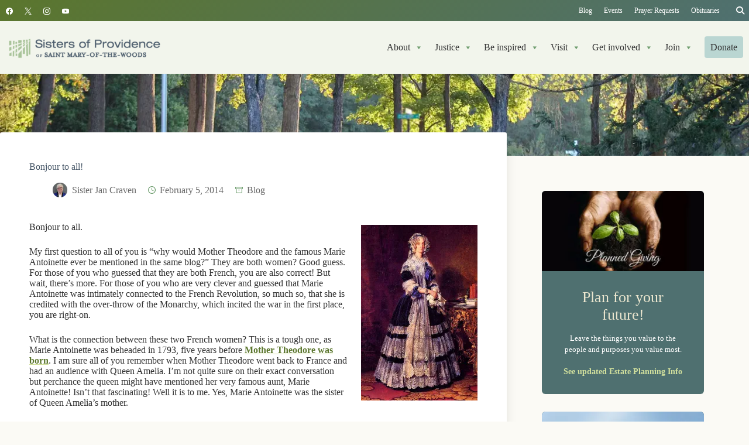

--- FILE ---
content_type: text/html; charset=UTF-8
request_url: https://spsmw.org/2014/02/05/bonjour/
body_size: 40939
content:
<!doctype html>
<html lang="en-US">
<head>
	
	<meta charset="UTF-8">
	<meta name="viewport" content="width=device-width, initial-scale=1, maximum-scale=5, viewport-fit=cover">
	<link rel="profile" href="https://gmpg.org/xfn/11">

	<meta name='robots' content='index, follow, max-image-preview:large, max-snippet:-1, max-video-preview:-1' />
	<style>img:is([sizes="auto" i], [sizes^="auto," i]) { contain-intrinsic-size: 3000px 1500px }</style>
	
	<!-- This site is optimized with the Yoast SEO plugin v26.7 - https://yoast.com/wordpress/plugins/seo/ -->
	<title>Bonjour to all!</title>
	<meta name="description" content="The construction of the permanent shrine to Saint Mother Theodore is underway! Learn more about what the French Room has in store for visitors, as you journey with a saint." />
	<link rel="canonical" href="https://spsmw.org/2014/02/05/bonjour/" />
	<meta property="og:locale" content="en_US" />
	<meta property="og:type" content="article" />
	<meta property="og:title" content="Bonjour to all!" />
	<meta property="og:description" content="The construction of the permanent shrine to Saint Mother Theodore is underway! Learn more about what the French Room has in store for visitors, as you journey with a saint." />
	<meta property="og:url" content="https://spsmw.org/2014/02/05/bonjour/" />
	<meta property="og:site_name" content="Sisters of Providence of Saint Mary-of-the-Woods" />
	<meta property="article:publisher" content="https://www.facebook.com/sistersofprovidence" />
	<meta property="article:published_time" content="2014-02-05T10:58:42+00:00" />
	<meta property="article:modified_time" content="2017-08-16T23:54:48+00:00" />
	<meta property="og:image" content="https://i0.wp.com/spsmw.org/wp-content/uploads/2014/02/french-room.jpg?fit=800%2C533&ssl=1" />
	<meta property="og:image:width" content="800" />
	<meta property="og:image:height" content="533" />
	<meta property="og:image:type" content="image/jpeg" />
	<meta name="author" content="Sister Jan Craven" />
	<meta name="twitter:card" content="summary_large_image" />
	<meta name="twitter:creator" content="@spsmw" />
	<meta name="twitter:site" content="@spsmw" />
	<meta name="twitter:label1" content="Written by" />
	<meta name="twitter:data1" content="Sister Jan Craven" />
	<meta name="twitter:label2" content="Est. reading time" />
	<meta name="twitter:data2" content="2 minutes" />
	<script type="application/ld+json" class="yoast-schema-graph">{"@context":"https://schema.org","@graph":[{"@type":"Article","@id":"https://spsmw.org/2014/02/05/bonjour/#article","isPartOf":{"@id":"https://spsmw.org/2014/02/05/bonjour/"},"author":{"name":"Sister Jan Craven","@id":"https://spsmw.org/#/schema/person/9170a5da24408aeadf53c1429a8e35bf"},"headline":"Bonjour to all!","datePublished":"2014-02-05T10:58:42+00:00","dateModified":"2017-08-16T23:54:48+00:00","mainEntityOfPage":{"@id":"https://spsmw.org/2014/02/05/bonjour/"},"wordCount":472,"commentCount":0,"publisher":{"@id":"https://spsmw.org/#organization"},"image":{"@id":"https://spsmw.org/2014/02/05/bonjour/#primaryimage"},"thumbnailUrl":"https://i0.wp.com/spsmw.org/wp-content/uploads/2014/02/french-room.jpg?fit=800%2C533&ssl=1","keywords":["Saint Mother Theodore Guerin"],"articleSection":["Blog"],"inLanguage":"en-US","potentialAction":[{"@type":"CommentAction","name":"Comment","target":["https://spsmw.org/2014/02/05/bonjour/#respond"]}]},{"@type":"WebPage","@id":"https://spsmw.org/2014/02/05/bonjour/","url":"https://spsmw.org/2014/02/05/bonjour/","name":"Bonjour to all!","isPartOf":{"@id":"https://spsmw.org/#website"},"primaryImageOfPage":{"@id":"https://spsmw.org/2014/02/05/bonjour/#primaryimage"},"image":{"@id":"https://spsmw.org/2014/02/05/bonjour/#primaryimage"},"thumbnailUrl":"https://i0.wp.com/spsmw.org/wp-content/uploads/2014/02/french-room.jpg?fit=800%2C533&ssl=1","datePublished":"2014-02-05T10:58:42+00:00","dateModified":"2017-08-16T23:54:48+00:00","description":"The construction of the permanent shrine to Saint Mother Theodore is underway! Learn more about what the French Room has in store for visitors, as you journey with a saint.","breadcrumb":{"@id":"https://spsmw.org/2014/02/05/bonjour/#breadcrumb"},"inLanguage":"en-US","potentialAction":[{"@type":"ReadAction","target":["https://spsmw.org/2014/02/05/bonjour/"]}]},{"@type":"ImageObject","inLanguage":"en-US","@id":"https://spsmw.org/2014/02/05/bonjour/#primaryimage","url":"https://i0.wp.com/spsmw.org/wp-content/uploads/2014/02/french-room.jpg?fit=800%2C533&ssl=1","contentUrl":"https://i0.wp.com/spsmw.org/wp-content/uploads/2014/02/french-room.jpg?fit=800%2C533&ssl=1","width":800,"height":533},{"@type":"BreadcrumbList","@id":"https://spsmw.org/2014/02/05/bonjour/#breadcrumb","itemListElement":[{"@type":"ListItem","position":1,"name":"Home","item":"https://spsmw.org/"},{"@type":"ListItem","position":2,"name":"Blog","item":"https://spsmw.org/category/blog/"},{"@type":"ListItem","position":3,"name":"Bonjour to all!"}]},{"@type":"WebSite","@id":"https://spsmw.org/#website","url":"https://spsmw.org/","name":"Sisters of Providence of Saint Mary-of-the-Woods","description":"Breaking boundaries, creating hope","publisher":{"@id":"https://spsmw.org/#organization"},"alternateName":"Sisters of Providence","potentialAction":[{"@type":"SearchAction","target":{"@type":"EntryPoint","urlTemplate":"https://spsmw.org/?s={search_term_string}"},"query-input":{"@type":"PropertyValueSpecification","valueRequired":true,"valueName":"search_term_string"}}],"inLanguage":"en-US"},{"@type":"Organization","@id":"https://spsmw.org/#organization","name":"Sisters of Providence of Saint Mary-of-the-Woods","alternateName":"Sisters of Providence","url":"https://spsmw.org/","logo":{"@type":"ImageObject","inLanguage":"en-US","@id":"https://spsmw.org/#/schema/logo/image/","url":"https://i0.wp.com/spsmw.org/wp-content/uploads/2012/06/spsmw-2-color-vert.png?fit=800%2C421&ssl=1","contentUrl":"https://i0.wp.com/spsmw.org/wp-content/uploads/2012/06/spsmw-2-color-vert.png?fit=800%2C421&ssl=1","width":800,"height":421,"caption":"Sisters of Providence of Saint Mary-of-the-Woods"},"image":{"@id":"https://spsmw.org/#/schema/logo/image/"},"sameAs":["https://www.facebook.com/sistersofprovidence","https://x.com/spsmw","http://instagram.com/spsmw","https://www.youtube.com/user/spsmw"]},{"@type":"Person","@id":"https://spsmw.org/#/schema/person/9170a5da24408aeadf53c1429a8e35bf","name":"Sister Jan Craven","image":{"@type":"ImageObject","inLanguage":"en-US","@id":"https://spsmw.org/#/schema/person/image/","url":"https://i0.wp.com/spsmw.org/wp-content/uploads/2021/07/Craven-Janet-2021-WEB.jpg?fit=96%2C96&#038;ssl=1","contentUrl":"https://i0.wp.com/spsmw.org/wp-content/uploads/2021/07/Craven-Janet-2021-WEB.jpg?fit=96%2C96&#038;ssl=1","caption":"Sister Jan Craven"},"description":"Sister Jan is a Sister of Providence. Currently she ministers as co-director of Providence Spirituality and Conference Center and as director of shrines at Saint Mary-of-the-Woods.","url":"https://spsmw.org/author/jcraven/"}]}</script>
	<!-- / Yoast SEO plugin. -->


<link rel='dns-prefetch' href='//plausible.io' />
<link rel='dns-prefetch' href='//stats.wp.com' />

<link rel='dns-prefetch' href='//use.fontawesome.com' />
<link rel='dns-prefetch' href='//v0.wordpress.com' />
<link rel='preconnect' href='//i0.wp.com' />
<link rel="alternate" type="application/rss+xml" title="Sisters of Providence of Saint Mary-of-the-Woods &raquo; Feed" href="https://spsmw.org/feed/" />
<link rel="alternate" type="application/rss+xml" title="Sisters of Providence of Saint Mary-of-the-Woods &raquo; Comments Feed" href="https://spsmw.org/comments/feed/" />
<link rel="alternate" type="text/calendar" title="Sisters of Providence of Saint Mary-of-the-Woods &raquo; iCal Feed" href="https://spsmw.org/events/?ical=1" />
<link rel="alternate" type="application/rss+xml" title="Sisters of Providence of Saint Mary-of-the-Woods &raquo; Bonjour to all! Comments Feed" href="https://spsmw.org/2014/02/05/bonjour/feed/" />
<link rel='stylesheet' id='blocksy-dynamic-global-css' href='https://spsmw.org/wp-content/uploads/blocksy/css/global.css?ver=12736' media='all' />
<link rel='stylesheet' id='ugb-style-css-css' href='https://spsmw.org/wp-content/plugins/stackable-ultimate-gutenberg-blocks-premium/dist/frontend_blocks.css?ver=3.19.5' media='all' />
<style id='ugb-style-css-inline-css'>
:root {--stk-block-width-default-detected: 1290px;}
</style>
<link rel='stylesheet' id='ugb-style-css-responsive-css' href='https://spsmw.org/wp-content/plugins/stackable-ultimate-gutenberg-blocks-premium/dist/frontend_blocks_responsive.css?ver=3.19.5' media='all' />
<style id='ugb-style-css-nodep-inline-css'>
/* Global Preset Controls */
:root{--stk--preset--font-size--small:var(--wp--preset--font-size--small);--stk--preset--font-size--medium:var(--wp--preset--font-size--medium);--stk--preset--font-size--large:var(--wp--preset--font-size--large);--stk--preset--font-size--x-large:var(--wp--preset--font-size--x-large);--stk--preset--font-size--xx-large:var(--wp--preset--font-size--xx-large);--stk--preset--spacing--20:var(--wp--preset--spacing--20);--stk--preset--spacing--30:var(--wp--preset--spacing--30);--stk--preset--spacing--40:var(--wp--preset--spacing--40);--stk--preset--spacing--50:var(--wp--preset--spacing--50);--stk--preset--spacing--60:var(--wp--preset--spacing--60);--stk--preset--spacing--70:var(--wp--preset--spacing--70);--stk--preset--spacing--80:var(--wp--preset--spacing--80);}
</style>
<link rel='stylesheet' id='tribe-events-pro-mini-calendar-block-styles-css' href='https://spsmw.org/wp-content/plugins/events-calendar-pro/build/css/tribe-events-pro-mini-calendar-block.css?ver=7.7.9' media='all' />
<link rel='stylesheet' id='wp-block-library-css' href='https://spsmw.org/wp-includes/css/dist/block-library/style.min.css?ver=6.8.3' media='all' />
<style id='rudr-taxonomy-filter-style-inline-css'>
.rudr-taxonomy-filter--buttons .wp-element-button,.rudr-taxonomy-filter--dropdown select{font-size:inherit}.rudr-taxonomy-filter--buttons.has-rudr-button-text-color .wp-element-button{color:var(--rudr-button-text-color)}.rudr-taxonomy-filter--buttons.has-rudr-button-background-color .wp-element-button{background-color:var(--rudr-button-background-color)}.rudr-taxonomy-filter--buttons.has-rudr-hover-button-text-color .wp-element-button:hover{color:var(--rudr-hover-button-text-color)}.rudr-taxonomy-filter--buttons.has-rudr-hover-button-background-color .wp-element-button:hover{background-color:var(--rudr-hover-button-background-color)}.rudr-taxonomy-filter--buttons.has-rudr-active-button-text-color .wp-element-button.rudr-filter-current{color:var(--rudr-active-button-text-color)}.rudr-taxonomy-filter--buttons.has-rudr-active-button-background-color .wp-element-button.rudr-filter-current{background-color:var(--rudr-active-button-background-color)}.rudr-taxonomy-filter--buttons.has-rudr-button-border .wp-element-button{border:var(--rudr-button-border)}.rudr-taxonomy-filter--buttons.has-rudr-button-border-radius .wp-element-button{border-radius:var(--rudr-button-border-radius)}

</style>
<link rel='stylesheet' id='ugb-style-css-premium-css' href='https://spsmw.org/wp-content/plugins/stackable-ultimate-gutenberg-blocks-premium/dist/frontend_blocks__premium_only.css?ver=3.19.5' media='all' />
<link rel='stylesheet' id='ugb-style-css-v2-css' href='https://spsmw.org/wp-content/plugins/stackable-ultimate-gutenberg-blocks-premium/dist/deprecated/frontend_blocks_deprecated_v2.css?ver=3.19.5' media='all' />
<style id='ugb-style-css-v2-inline-css'>
:root {--stk-block-width-default-detected: 1290px;}
:root {
			--content-width: 1290px;
		}
</style>
<link rel='stylesheet' id='ugb-style-css-premium-v2-css' href='https://spsmw.org/wp-content/plugins/stackable-ultimate-gutenberg-blocks-premium/dist/deprecated/frontend_blocks_deprecated_v2__premium_only.css?ver=3.19.5' media='all' />
<link rel='stylesheet' id='mediaelement-css' href='https://spsmw.org/wp-includes/js/mediaelement/mediaelementplayer-legacy.min.css?ver=4.2.17' media='all' />
<link rel='stylesheet' id='wp-mediaelement-css' href='https://spsmw.org/wp-includes/js/mediaelement/wp-mediaelement.min.css?ver=6.8.3' media='all' />
<style id='jetpack-sharing-buttons-style-inline-css'>
.jetpack-sharing-buttons__services-list{display:flex;flex-direction:row;flex-wrap:wrap;gap:0;list-style-type:none;margin:5px;padding:0}.jetpack-sharing-buttons__services-list.has-small-icon-size{font-size:12px}.jetpack-sharing-buttons__services-list.has-normal-icon-size{font-size:16px}.jetpack-sharing-buttons__services-list.has-large-icon-size{font-size:24px}.jetpack-sharing-buttons__services-list.has-huge-icon-size{font-size:36px}@media print{.jetpack-sharing-buttons__services-list{display:none!important}}.editor-styles-wrapper .wp-block-jetpack-sharing-buttons{gap:0;padding-inline-start:0}ul.jetpack-sharing-buttons__services-list.has-background{padding:1.25em 2.375em}
</style>
<style id='font-awesome-svg-styles-default-inline-css'>
.svg-inline--fa {
  display: inline-block;
  height: 1em;
  overflow: visible;
  vertical-align: -.125em;
}
</style>
<link rel='stylesheet' id='font-awesome-svg-styles-css' href='https://spsmw.org/wp-content/uploads/font-awesome/v6.4.2/css/svg-with-js.css' media='all' />
<style id='font-awesome-svg-styles-inline-css'>
   .wp-block-font-awesome-icon svg::before,
   .wp-rich-text-font-awesome-icon svg::before {content: unset;}
</style>
<style id='global-styles-inline-css'>
:root{--wp--preset--aspect-ratio--square: 1;--wp--preset--aspect-ratio--4-3: 4/3;--wp--preset--aspect-ratio--3-4: 3/4;--wp--preset--aspect-ratio--3-2: 3/2;--wp--preset--aspect-ratio--2-3: 2/3;--wp--preset--aspect-ratio--16-9: 16/9;--wp--preset--aspect-ratio--9-16: 9/16;--wp--preset--color--black: #000000;--wp--preset--color--cyan-bluish-gray: #abb8c3;--wp--preset--color--white: #ffffff;--wp--preset--color--pale-pink: #f78da7;--wp--preset--color--vivid-red: #cf2e2e;--wp--preset--color--luminous-vivid-orange: #ff6900;--wp--preset--color--luminous-vivid-amber: #fcb900;--wp--preset--color--light-green-cyan: #7bdcb5;--wp--preset--color--vivid-green-cyan: #00d084;--wp--preset--color--pale-cyan-blue: #8ed1fc;--wp--preset--color--vivid-cyan-blue: #0693e3;--wp--preset--color--vivid-purple: #9b51e0;--wp--preset--color--palette-color-1: var(--theme-palette-color-1, #5B762D);--wp--preset--color--palette-color-2: var(--theme-palette-color-2, #4F7070);--wp--preset--color--palette-color-3: var(--theme-palette-color-3, #333);--wp--preset--color--palette-color-4: var(--theme-palette-color-4, #4B5B6B);--wp--preset--color--palette-color-5: var(--theme-palette-color-5, #D2E09D);--wp--preset--color--palette-color-6: var(--theme-palette-color-6, #EBEFDF);--wp--preset--color--palette-color-7: var(--theme-palette-color-7, #fbfaf5);--wp--preset--color--palette-color-8: var(--theme-palette-color-8, #ffffff);--wp--preset--color--link-green: #5b762d;--wp--preset--color--green-1: #859351;--wp--preset--color--green-2: #586849;--wp--preset--color--green-3: #4e5e42;--wp--preset--color--green-4: #5b762d;--wp--preset--color--green-5: #799364;--wp--preset--color--green-6: #6f9e6f;--wp--preset--color--green-7: #354c3a;--wp--preset--color--green-8: #486652;--wp--preset--color--blue-1: #4b5b6b;--wp--preset--color--blue-2: #3b4754;--wp--preset--color--blue-3: #323647;--wp--preset--color--teal-2: #5a9096;--wp--preset--color--teal-1: #4f7070;--wp--preset--color--ivory: #ebe6cf;--wp--preset--color--pale-green: #ebefdf;--wp--preset--color--light-green: #d2e09d;--wp--preset--color--green-gray: #DEE5E6;--wp--preset--color--cool-gray: #c1c6cb;--wp--preset--color--pale-gray: #E1E2E4;--wp--preset--color--palest-gray: #f5f5f5;--wp--preset--color--red: #bf5150;--wp--preset--color--orange: #b75b37;--wp--preset--color--hover-teal: #4A7983;--wp--preset--color--bright-pale-green: #F1F6E2;--wp--preset--color--bright-teal: #83B7BA;--wp--preset--color--light-teal: #D9ECEE;--wp--preset--gradient--vivid-cyan-blue-to-vivid-purple: linear-gradient(135deg,rgba(6,147,227,1) 0%,rgb(155,81,224) 100%);--wp--preset--gradient--light-green-cyan-to-vivid-green-cyan: linear-gradient(135deg,rgb(122,220,180) 0%,rgb(0,208,130) 100%);--wp--preset--gradient--luminous-vivid-amber-to-luminous-vivid-orange: linear-gradient(135deg,rgba(252,185,0,1) 0%,rgba(255,105,0,1) 100%);--wp--preset--gradient--luminous-vivid-orange-to-vivid-red: linear-gradient(135deg,rgba(255,105,0,1) 0%,rgb(207,46,46) 100%);--wp--preset--gradient--very-light-gray-to-cyan-bluish-gray: linear-gradient(135deg,rgb(238,238,238) 0%,rgb(169,184,195) 100%);--wp--preset--gradient--cool-to-warm-spectrum: linear-gradient(135deg,rgb(74,234,220) 0%,rgb(151,120,209) 20%,rgb(207,42,186) 40%,rgb(238,44,130) 60%,rgb(251,105,98) 80%,rgb(254,248,76) 100%);--wp--preset--gradient--blush-light-purple: linear-gradient(135deg,rgb(255,206,236) 0%,rgb(152,150,240) 100%);--wp--preset--gradient--blush-bordeaux: linear-gradient(135deg,rgb(254,205,165) 0%,rgb(254,45,45) 50%,rgb(107,0,62) 100%);--wp--preset--gradient--luminous-dusk: linear-gradient(135deg,rgb(255,203,112) 0%,rgb(199,81,192) 50%,rgb(65,88,208) 100%);--wp--preset--gradient--pale-ocean: linear-gradient(135deg,rgb(255,245,203) 0%,rgb(182,227,212) 50%,rgb(51,167,181) 100%);--wp--preset--gradient--electric-grass: linear-gradient(135deg,rgb(202,248,128) 0%,rgb(113,206,126) 100%);--wp--preset--gradient--midnight: linear-gradient(135deg,rgb(2,3,129) 0%,rgb(40,116,252) 100%);--wp--preset--gradient--juicy-peach: linear-gradient(to right, #ffecd2 0%, #fcb69f 100%);--wp--preset--gradient--young-passion: linear-gradient(to right, #ff8177 0%, #ff867a 0%, #ff8c7f 21%, #f99185 52%, #cf556c 78%, #b12a5b 100%);--wp--preset--gradient--true-sunset: linear-gradient(to right, #fa709a 0%, #fee140 100%);--wp--preset--gradient--morpheus-den: linear-gradient(to top, #30cfd0 0%, #330867 100%);--wp--preset--gradient--plum-plate: linear-gradient(135deg, #667eea 0%, #764ba2 100%);--wp--preset--gradient--aqua-splash: linear-gradient(15deg, #13547a 0%, #80d0c7 100%);--wp--preset--gradient--love-kiss: linear-gradient(to top, #ff0844 0%, #ffb199 100%);--wp--preset--gradient--new-retrowave: linear-gradient(to top, #3b41c5 0%, #a981bb 49%, #ffc8a9 100%);--wp--preset--gradient--plum-bath: linear-gradient(to top, #cc208e 0%, #6713d2 100%);--wp--preset--gradient--high-flight: linear-gradient(to right, #0acffe 0%, #495aff 100%);--wp--preset--gradient--teen-party: linear-gradient(-225deg, #FF057C 0%, #8D0B93 50%, #321575 100%);--wp--preset--gradient--fabled-sunset: linear-gradient(-225deg, #231557 0%, #44107A 29%, #FF1361 67%, #FFF800 100%);--wp--preset--gradient--arielle-smile: radial-gradient(circle 248px at center, #16d9e3 0%, #30c7ec 47%, #46aef7 100%);--wp--preset--gradient--itmeo-branding: linear-gradient(180deg, #2af598 0%, #009efd 100%);--wp--preset--gradient--deep-blue: linear-gradient(to right, #6a11cb 0%, #2575fc 100%);--wp--preset--gradient--strong-bliss: linear-gradient(to right, #f78ca0 0%, #f9748f 19%, #fd868c 60%, #fe9a8b 100%);--wp--preset--gradient--sweet-period: linear-gradient(to top, #3f51b1 0%, #5a55ae 13%, #7b5fac 25%, #8f6aae 38%, #a86aa4 50%, #cc6b8e 62%, #f18271 75%, #f3a469 87%, #f7c978 100%);--wp--preset--gradient--purple-division: linear-gradient(to top, #7028e4 0%, #e5b2ca 100%);--wp--preset--gradient--cold-evening: linear-gradient(to top, #0c3483 0%, #a2b6df 100%, #6b8cce 100%, #a2b6df 100%);--wp--preset--gradient--mountain-rock: linear-gradient(to right, #868f96 0%, #596164 100%);--wp--preset--gradient--desert-hump: linear-gradient(to top, #c79081 0%, #dfa579 100%);--wp--preset--gradient--ethernal-constance: linear-gradient(to top, #09203f 0%, #537895 100%);--wp--preset--gradient--happy-memories: linear-gradient(-60deg, #ff5858 0%, #f09819 100%);--wp--preset--gradient--grown-early: linear-gradient(to top, #0ba360 0%, #3cba92 100%);--wp--preset--gradient--morning-salad: linear-gradient(-225deg, #B7F8DB 0%, #50A7C2 100%);--wp--preset--gradient--night-call: linear-gradient(-225deg, #AC32E4 0%, #7918F2 48%, #4801FF 100%);--wp--preset--gradient--mind-crawl: linear-gradient(-225deg, #473B7B 0%, #3584A7 51%, #30D2BE 100%);--wp--preset--gradient--angel-care: linear-gradient(-225deg, #FFE29F 0%, #FFA99F 48%, #FF719A 100%);--wp--preset--gradient--juicy-cake: linear-gradient(to top, #e14fad 0%, #f9d423 100%);--wp--preset--gradient--rich-metal: linear-gradient(to right, #d7d2cc 0%, #304352 100%);--wp--preset--gradient--mole-hall: linear-gradient(-20deg, #616161 0%, #9bc5c3 100%);--wp--preset--gradient--cloudy-knoxville: linear-gradient(120deg, #fdfbfb 0%, #ebedee 100%);--wp--preset--gradient--soft-grass: linear-gradient(to top, #c1dfc4 0%, #deecdd 100%);--wp--preset--gradient--saint-petersburg: linear-gradient(135deg, #f5f7fa 0%, #c3cfe2 100%);--wp--preset--gradient--everlasting-sky: linear-gradient(135deg, #fdfcfb 0%, #e2d1c3 100%);--wp--preset--gradient--kind-steel: linear-gradient(-20deg, #e9defa 0%, #fbfcdb 100%);--wp--preset--gradient--over-sun: linear-gradient(60deg, #abecd6 0%, #fbed96 100%);--wp--preset--gradient--premium-white: linear-gradient(to top, #d5d4d0 0%, #d5d4d0 1%, #eeeeec 31%, #efeeec 75%, #e9e9e7 100%);--wp--preset--gradient--clean-mirror: linear-gradient(45deg, #93a5cf 0%, #e4efe9 100%);--wp--preset--gradient--wild-apple: linear-gradient(to top, #d299c2 0%, #fef9d7 100%);--wp--preset--gradient--snow-again: linear-gradient(to top, #e6e9f0 0%, #eef1f5 100%);--wp--preset--gradient--confident-cloud: linear-gradient(to top, #dad4ec 0%, #dad4ec 1%, #f3e7e9 100%);--wp--preset--gradient--glass-water: linear-gradient(to top, #dfe9f3 0%, white 100%);--wp--preset--gradient--perfect-white: linear-gradient(-225deg, #E3FDF5 0%, #FFE6FA 100%);--wp--preset--font-size--small: 13px;--wp--preset--font-size--medium: 20px;--wp--preset--font-size--large: clamp(22px, 1.375rem + ((1vw - 3.2px) * 0.625), 30px);--wp--preset--font-size--x-large: clamp(30px, 1.875rem + ((1vw - 3.2px) * 1.563), 50px);--wp--preset--font-size--xx-large: clamp(45px, 2.813rem + ((1vw - 3.2px) * 2.734), 80px);--wp--preset--font-family--lora: Lora;--wp--preset--font-family--karla: Karla;--wp--preset--spacing--20: 0.44rem;--wp--preset--spacing--30: 0.67rem;--wp--preset--spacing--40: 1rem;--wp--preset--spacing--50: 1.5rem;--wp--preset--spacing--60: 2.25rem;--wp--preset--spacing--70: 3.38rem;--wp--preset--spacing--80: 5.06rem;--wp--preset--shadow--natural: 6px 6px 9px rgba(0, 0, 0, 0.2);--wp--preset--shadow--deep: 12px 12px 50px rgba(0, 0, 0, 0.4);--wp--preset--shadow--sharp: 6px 6px 0px rgba(0, 0, 0, 0.2);--wp--preset--shadow--outlined: 6px 6px 0px -3px rgba(255, 255, 255, 1), 6px 6px rgba(0, 0, 0, 1);--wp--preset--shadow--crisp: 6px 6px 0px rgba(0, 0, 0, 1);}:root { --wp--style--global--content-size: var(--theme-block-max-width);--wp--style--global--wide-size: var(--theme-block-wide-max-width); }:where(body) { margin: 0; }.wp-site-blocks > .alignleft { float: left; margin-right: 2em; }.wp-site-blocks > .alignright { float: right; margin-left: 2em; }.wp-site-blocks > .aligncenter { justify-content: center; margin-left: auto; margin-right: auto; }:where(.wp-site-blocks) > * { margin-block-start: var(--theme-content-spacing); margin-block-end: 0; }:where(.wp-site-blocks) > :first-child { margin-block-start: 0; }:where(.wp-site-blocks) > :last-child { margin-block-end: 0; }:root { --wp--style--block-gap: var(--theme-content-spacing); }:root :where(.is-layout-flow) > :first-child{margin-block-start: 0;}:root :where(.is-layout-flow) > :last-child{margin-block-end: 0;}:root :where(.is-layout-flow) > *{margin-block-start: var(--theme-content-spacing);margin-block-end: 0;}:root :where(.is-layout-constrained) > :first-child{margin-block-start: 0;}:root :where(.is-layout-constrained) > :last-child{margin-block-end: 0;}:root :where(.is-layout-constrained) > *{margin-block-start: var(--theme-content-spacing);margin-block-end: 0;}:root :where(.is-layout-flex){gap: var(--theme-content-spacing);}:root :where(.is-layout-grid){gap: var(--theme-content-spacing);}.is-layout-flow > .alignleft{float: left;margin-inline-start: 0;margin-inline-end: 2em;}.is-layout-flow > .alignright{float: right;margin-inline-start: 2em;margin-inline-end: 0;}.is-layout-flow > .aligncenter{margin-left: auto !important;margin-right: auto !important;}.is-layout-constrained > .alignleft{float: left;margin-inline-start: 0;margin-inline-end: 2em;}.is-layout-constrained > .alignright{float: right;margin-inline-start: 2em;margin-inline-end: 0;}.is-layout-constrained > .aligncenter{margin-left: auto !important;margin-right: auto !important;}.is-layout-constrained > :where(:not(.alignleft):not(.alignright):not(.alignfull)){max-width: var(--wp--style--global--content-size);margin-left: auto !important;margin-right: auto !important;}.is-layout-constrained > .alignwide{max-width: var(--wp--style--global--wide-size);}body .is-layout-flex{display: flex;}.is-layout-flex{flex-wrap: wrap;align-items: center;}.is-layout-flex > :is(*, div){margin: 0;}body .is-layout-grid{display: grid;}.is-layout-grid > :is(*, div){margin: 0;}body{padding-top: 0px;padding-right: 0px;padding-bottom: 0px;padding-left: 0px;}.has-black-color{color: var(--wp--preset--color--black) !important;}.has-cyan-bluish-gray-color{color: var(--wp--preset--color--cyan-bluish-gray) !important;}.has-white-color{color: var(--wp--preset--color--white) !important;}.has-pale-pink-color{color: var(--wp--preset--color--pale-pink) !important;}.has-vivid-red-color{color: var(--wp--preset--color--vivid-red) !important;}.has-luminous-vivid-orange-color{color: var(--wp--preset--color--luminous-vivid-orange) !important;}.has-luminous-vivid-amber-color{color: var(--wp--preset--color--luminous-vivid-amber) !important;}.has-light-green-cyan-color{color: var(--wp--preset--color--light-green-cyan) !important;}.has-vivid-green-cyan-color{color: var(--wp--preset--color--vivid-green-cyan) !important;}.has-pale-cyan-blue-color{color: var(--wp--preset--color--pale-cyan-blue) !important;}.has-vivid-cyan-blue-color{color: var(--wp--preset--color--vivid-cyan-blue) !important;}.has-vivid-purple-color{color: var(--wp--preset--color--vivid-purple) !important;}.has-palette-color-1-color{color: var(--wp--preset--color--palette-color-1) !important;}.has-palette-color-2-color{color: var(--wp--preset--color--palette-color-2) !important;}.has-palette-color-3-color{color: var(--wp--preset--color--palette-color-3) !important;}.has-palette-color-4-color{color: var(--wp--preset--color--palette-color-4) !important;}.has-palette-color-5-color{color: var(--wp--preset--color--palette-color-5) !important;}.has-palette-color-6-color{color: var(--wp--preset--color--palette-color-6) !important;}.has-palette-color-7-color{color: var(--wp--preset--color--palette-color-7) !important;}.has-palette-color-8-color{color: var(--wp--preset--color--palette-color-8) !important;}.has-link-green-color{color: var(--wp--preset--color--link-green) !important;}.has-green-1-color{color: var(--wp--preset--color--green-1) !important;}.has-green-2-color{color: var(--wp--preset--color--green-2) !important;}.has-green-3-color{color: var(--wp--preset--color--green-3) !important;}.has-green-4-color{color: var(--wp--preset--color--green-4) !important;}.has-green-5-color{color: var(--wp--preset--color--green-5) !important;}.has-green-6-color{color: var(--wp--preset--color--green-6) !important;}.has-green-7-color{color: var(--wp--preset--color--green-7) !important;}.has-green-8-color{color: var(--wp--preset--color--green-8) !important;}.has-blue-1-color{color: var(--wp--preset--color--blue-1) !important;}.has-blue-2-color{color: var(--wp--preset--color--blue-2) !important;}.has-blue-3-color{color: var(--wp--preset--color--blue-3) !important;}.has-teal-2-color{color: var(--wp--preset--color--teal-2) !important;}.has-teal-1-color{color: var(--wp--preset--color--teal-1) !important;}.has-ivory-color{color: var(--wp--preset--color--ivory) !important;}.has-pale-green-color{color: var(--wp--preset--color--pale-green) !important;}.has-light-green-color{color: var(--wp--preset--color--light-green) !important;}.has-green-gray-color{color: var(--wp--preset--color--green-gray) !important;}.has-cool-gray-color{color: var(--wp--preset--color--cool-gray) !important;}.has-pale-gray-color{color: var(--wp--preset--color--pale-gray) !important;}.has-palest-gray-color{color: var(--wp--preset--color--palest-gray) !important;}.has-red-color{color: var(--wp--preset--color--red) !important;}.has-orange-color{color: var(--wp--preset--color--orange) !important;}.has-hover-teal-color{color: var(--wp--preset--color--hover-teal) !important;}.has-bright-pale-green-color{color: var(--wp--preset--color--bright-pale-green) !important;}.has-bright-teal-color{color: var(--wp--preset--color--bright-teal) !important;}.has-light-teal-color{color: var(--wp--preset--color--light-teal) !important;}.has-black-background-color{background-color: var(--wp--preset--color--black) !important;}.has-cyan-bluish-gray-background-color{background-color: var(--wp--preset--color--cyan-bluish-gray) !important;}.has-white-background-color{background-color: var(--wp--preset--color--white) !important;}.has-pale-pink-background-color{background-color: var(--wp--preset--color--pale-pink) !important;}.has-vivid-red-background-color{background-color: var(--wp--preset--color--vivid-red) !important;}.has-luminous-vivid-orange-background-color{background-color: var(--wp--preset--color--luminous-vivid-orange) !important;}.has-luminous-vivid-amber-background-color{background-color: var(--wp--preset--color--luminous-vivid-amber) !important;}.has-light-green-cyan-background-color{background-color: var(--wp--preset--color--light-green-cyan) !important;}.has-vivid-green-cyan-background-color{background-color: var(--wp--preset--color--vivid-green-cyan) !important;}.has-pale-cyan-blue-background-color{background-color: var(--wp--preset--color--pale-cyan-blue) !important;}.has-vivid-cyan-blue-background-color{background-color: var(--wp--preset--color--vivid-cyan-blue) !important;}.has-vivid-purple-background-color{background-color: var(--wp--preset--color--vivid-purple) !important;}.has-palette-color-1-background-color{background-color: var(--wp--preset--color--palette-color-1) !important;}.has-palette-color-2-background-color{background-color: var(--wp--preset--color--palette-color-2) !important;}.has-palette-color-3-background-color{background-color: var(--wp--preset--color--palette-color-3) !important;}.has-palette-color-4-background-color{background-color: var(--wp--preset--color--palette-color-4) !important;}.has-palette-color-5-background-color{background-color: var(--wp--preset--color--palette-color-5) !important;}.has-palette-color-6-background-color{background-color: var(--wp--preset--color--palette-color-6) !important;}.has-palette-color-7-background-color{background-color: var(--wp--preset--color--palette-color-7) !important;}.has-palette-color-8-background-color{background-color: var(--wp--preset--color--palette-color-8) !important;}.has-link-green-background-color{background-color: var(--wp--preset--color--link-green) !important;}.has-green-1-background-color{background-color: var(--wp--preset--color--green-1) !important;}.has-green-2-background-color{background-color: var(--wp--preset--color--green-2) !important;}.has-green-3-background-color{background-color: var(--wp--preset--color--green-3) !important;}.has-green-4-background-color{background-color: var(--wp--preset--color--green-4) !important;}.has-green-5-background-color{background-color: var(--wp--preset--color--green-5) !important;}.has-green-6-background-color{background-color: var(--wp--preset--color--green-6) !important;}.has-green-7-background-color{background-color: var(--wp--preset--color--green-7) !important;}.has-green-8-background-color{background-color: var(--wp--preset--color--green-8) !important;}.has-blue-1-background-color{background-color: var(--wp--preset--color--blue-1) !important;}.has-blue-2-background-color{background-color: var(--wp--preset--color--blue-2) !important;}.has-blue-3-background-color{background-color: var(--wp--preset--color--blue-3) !important;}.has-teal-2-background-color{background-color: var(--wp--preset--color--teal-2) !important;}.has-teal-1-background-color{background-color: var(--wp--preset--color--teal-1) !important;}.has-ivory-background-color{background-color: var(--wp--preset--color--ivory) !important;}.has-pale-green-background-color{background-color: var(--wp--preset--color--pale-green) !important;}.has-light-green-background-color{background-color: var(--wp--preset--color--light-green) !important;}.has-green-gray-background-color{background-color: var(--wp--preset--color--green-gray) !important;}.has-cool-gray-background-color{background-color: var(--wp--preset--color--cool-gray) !important;}.has-pale-gray-background-color{background-color: var(--wp--preset--color--pale-gray) !important;}.has-palest-gray-background-color{background-color: var(--wp--preset--color--palest-gray) !important;}.has-red-background-color{background-color: var(--wp--preset--color--red) !important;}.has-orange-background-color{background-color: var(--wp--preset--color--orange) !important;}.has-hover-teal-background-color{background-color: var(--wp--preset--color--hover-teal) !important;}.has-bright-pale-green-background-color{background-color: var(--wp--preset--color--bright-pale-green) !important;}.has-bright-teal-background-color{background-color: var(--wp--preset--color--bright-teal) !important;}.has-light-teal-background-color{background-color: var(--wp--preset--color--light-teal) !important;}.has-black-border-color{border-color: var(--wp--preset--color--black) !important;}.has-cyan-bluish-gray-border-color{border-color: var(--wp--preset--color--cyan-bluish-gray) !important;}.has-white-border-color{border-color: var(--wp--preset--color--white) !important;}.has-pale-pink-border-color{border-color: var(--wp--preset--color--pale-pink) !important;}.has-vivid-red-border-color{border-color: var(--wp--preset--color--vivid-red) !important;}.has-luminous-vivid-orange-border-color{border-color: var(--wp--preset--color--luminous-vivid-orange) !important;}.has-luminous-vivid-amber-border-color{border-color: var(--wp--preset--color--luminous-vivid-amber) !important;}.has-light-green-cyan-border-color{border-color: var(--wp--preset--color--light-green-cyan) !important;}.has-vivid-green-cyan-border-color{border-color: var(--wp--preset--color--vivid-green-cyan) !important;}.has-pale-cyan-blue-border-color{border-color: var(--wp--preset--color--pale-cyan-blue) !important;}.has-vivid-cyan-blue-border-color{border-color: var(--wp--preset--color--vivid-cyan-blue) !important;}.has-vivid-purple-border-color{border-color: var(--wp--preset--color--vivid-purple) !important;}.has-palette-color-1-border-color{border-color: var(--wp--preset--color--palette-color-1) !important;}.has-palette-color-2-border-color{border-color: var(--wp--preset--color--palette-color-2) !important;}.has-palette-color-3-border-color{border-color: var(--wp--preset--color--palette-color-3) !important;}.has-palette-color-4-border-color{border-color: var(--wp--preset--color--palette-color-4) !important;}.has-palette-color-5-border-color{border-color: var(--wp--preset--color--palette-color-5) !important;}.has-palette-color-6-border-color{border-color: var(--wp--preset--color--palette-color-6) !important;}.has-palette-color-7-border-color{border-color: var(--wp--preset--color--palette-color-7) !important;}.has-palette-color-8-border-color{border-color: var(--wp--preset--color--palette-color-8) !important;}.has-link-green-border-color{border-color: var(--wp--preset--color--link-green) !important;}.has-green-1-border-color{border-color: var(--wp--preset--color--green-1) !important;}.has-green-2-border-color{border-color: var(--wp--preset--color--green-2) !important;}.has-green-3-border-color{border-color: var(--wp--preset--color--green-3) !important;}.has-green-4-border-color{border-color: var(--wp--preset--color--green-4) !important;}.has-green-5-border-color{border-color: var(--wp--preset--color--green-5) !important;}.has-green-6-border-color{border-color: var(--wp--preset--color--green-6) !important;}.has-green-7-border-color{border-color: var(--wp--preset--color--green-7) !important;}.has-green-8-border-color{border-color: var(--wp--preset--color--green-8) !important;}.has-blue-1-border-color{border-color: var(--wp--preset--color--blue-1) !important;}.has-blue-2-border-color{border-color: var(--wp--preset--color--blue-2) !important;}.has-blue-3-border-color{border-color: var(--wp--preset--color--blue-3) !important;}.has-teal-2-border-color{border-color: var(--wp--preset--color--teal-2) !important;}.has-teal-1-border-color{border-color: var(--wp--preset--color--teal-1) !important;}.has-ivory-border-color{border-color: var(--wp--preset--color--ivory) !important;}.has-pale-green-border-color{border-color: var(--wp--preset--color--pale-green) !important;}.has-light-green-border-color{border-color: var(--wp--preset--color--light-green) !important;}.has-green-gray-border-color{border-color: var(--wp--preset--color--green-gray) !important;}.has-cool-gray-border-color{border-color: var(--wp--preset--color--cool-gray) !important;}.has-pale-gray-border-color{border-color: var(--wp--preset--color--pale-gray) !important;}.has-palest-gray-border-color{border-color: var(--wp--preset--color--palest-gray) !important;}.has-red-border-color{border-color: var(--wp--preset--color--red) !important;}.has-orange-border-color{border-color: var(--wp--preset--color--orange) !important;}.has-hover-teal-border-color{border-color: var(--wp--preset--color--hover-teal) !important;}.has-bright-pale-green-border-color{border-color: var(--wp--preset--color--bright-pale-green) !important;}.has-bright-teal-border-color{border-color: var(--wp--preset--color--bright-teal) !important;}.has-light-teal-border-color{border-color: var(--wp--preset--color--light-teal) !important;}.has-vivid-cyan-blue-to-vivid-purple-gradient-background{background: var(--wp--preset--gradient--vivid-cyan-blue-to-vivid-purple) !important;}.has-light-green-cyan-to-vivid-green-cyan-gradient-background{background: var(--wp--preset--gradient--light-green-cyan-to-vivid-green-cyan) !important;}.has-luminous-vivid-amber-to-luminous-vivid-orange-gradient-background{background: var(--wp--preset--gradient--luminous-vivid-amber-to-luminous-vivid-orange) !important;}.has-luminous-vivid-orange-to-vivid-red-gradient-background{background: var(--wp--preset--gradient--luminous-vivid-orange-to-vivid-red) !important;}.has-very-light-gray-to-cyan-bluish-gray-gradient-background{background: var(--wp--preset--gradient--very-light-gray-to-cyan-bluish-gray) !important;}.has-cool-to-warm-spectrum-gradient-background{background: var(--wp--preset--gradient--cool-to-warm-spectrum) !important;}.has-blush-light-purple-gradient-background{background: var(--wp--preset--gradient--blush-light-purple) !important;}.has-blush-bordeaux-gradient-background{background: var(--wp--preset--gradient--blush-bordeaux) !important;}.has-luminous-dusk-gradient-background{background: var(--wp--preset--gradient--luminous-dusk) !important;}.has-pale-ocean-gradient-background{background: var(--wp--preset--gradient--pale-ocean) !important;}.has-electric-grass-gradient-background{background: var(--wp--preset--gradient--electric-grass) !important;}.has-midnight-gradient-background{background: var(--wp--preset--gradient--midnight) !important;}.has-juicy-peach-gradient-background{background: var(--wp--preset--gradient--juicy-peach) !important;}.has-young-passion-gradient-background{background: var(--wp--preset--gradient--young-passion) !important;}.has-true-sunset-gradient-background{background: var(--wp--preset--gradient--true-sunset) !important;}.has-morpheus-den-gradient-background{background: var(--wp--preset--gradient--morpheus-den) !important;}.has-plum-plate-gradient-background{background: var(--wp--preset--gradient--plum-plate) !important;}.has-aqua-splash-gradient-background{background: var(--wp--preset--gradient--aqua-splash) !important;}.has-love-kiss-gradient-background{background: var(--wp--preset--gradient--love-kiss) !important;}.has-new-retrowave-gradient-background{background: var(--wp--preset--gradient--new-retrowave) !important;}.has-plum-bath-gradient-background{background: var(--wp--preset--gradient--plum-bath) !important;}.has-high-flight-gradient-background{background: var(--wp--preset--gradient--high-flight) !important;}.has-teen-party-gradient-background{background: var(--wp--preset--gradient--teen-party) !important;}.has-fabled-sunset-gradient-background{background: var(--wp--preset--gradient--fabled-sunset) !important;}.has-arielle-smile-gradient-background{background: var(--wp--preset--gradient--arielle-smile) !important;}.has-itmeo-branding-gradient-background{background: var(--wp--preset--gradient--itmeo-branding) !important;}.has-deep-blue-gradient-background{background: var(--wp--preset--gradient--deep-blue) !important;}.has-strong-bliss-gradient-background{background: var(--wp--preset--gradient--strong-bliss) !important;}.has-sweet-period-gradient-background{background: var(--wp--preset--gradient--sweet-period) !important;}.has-purple-division-gradient-background{background: var(--wp--preset--gradient--purple-division) !important;}.has-cold-evening-gradient-background{background: var(--wp--preset--gradient--cold-evening) !important;}.has-mountain-rock-gradient-background{background: var(--wp--preset--gradient--mountain-rock) !important;}.has-desert-hump-gradient-background{background: var(--wp--preset--gradient--desert-hump) !important;}.has-ethernal-constance-gradient-background{background: var(--wp--preset--gradient--ethernal-constance) !important;}.has-happy-memories-gradient-background{background: var(--wp--preset--gradient--happy-memories) !important;}.has-grown-early-gradient-background{background: var(--wp--preset--gradient--grown-early) !important;}.has-morning-salad-gradient-background{background: var(--wp--preset--gradient--morning-salad) !important;}.has-night-call-gradient-background{background: var(--wp--preset--gradient--night-call) !important;}.has-mind-crawl-gradient-background{background: var(--wp--preset--gradient--mind-crawl) !important;}.has-angel-care-gradient-background{background: var(--wp--preset--gradient--angel-care) !important;}.has-juicy-cake-gradient-background{background: var(--wp--preset--gradient--juicy-cake) !important;}.has-rich-metal-gradient-background{background: var(--wp--preset--gradient--rich-metal) !important;}.has-mole-hall-gradient-background{background: var(--wp--preset--gradient--mole-hall) !important;}.has-cloudy-knoxville-gradient-background{background: var(--wp--preset--gradient--cloudy-knoxville) !important;}.has-soft-grass-gradient-background{background: var(--wp--preset--gradient--soft-grass) !important;}.has-saint-petersburg-gradient-background{background: var(--wp--preset--gradient--saint-petersburg) !important;}.has-everlasting-sky-gradient-background{background: var(--wp--preset--gradient--everlasting-sky) !important;}.has-kind-steel-gradient-background{background: var(--wp--preset--gradient--kind-steel) !important;}.has-over-sun-gradient-background{background: var(--wp--preset--gradient--over-sun) !important;}.has-premium-white-gradient-background{background: var(--wp--preset--gradient--premium-white) !important;}.has-clean-mirror-gradient-background{background: var(--wp--preset--gradient--clean-mirror) !important;}.has-wild-apple-gradient-background{background: var(--wp--preset--gradient--wild-apple) !important;}.has-snow-again-gradient-background{background: var(--wp--preset--gradient--snow-again) !important;}.has-confident-cloud-gradient-background{background: var(--wp--preset--gradient--confident-cloud) !important;}.has-glass-water-gradient-background{background: var(--wp--preset--gradient--glass-water) !important;}.has-perfect-white-gradient-background{background: var(--wp--preset--gradient--perfect-white) !important;}.has-small-font-size{font-size: var(--wp--preset--font-size--small) !important;}.has-medium-font-size{font-size: var(--wp--preset--font-size--medium) !important;}.has-large-font-size{font-size: var(--wp--preset--font-size--large) !important;}.has-x-large-font-size{font-size: var(--wp--preset--font-size--x-large) !important;}.has-xx-large-font-size{font-size: var(--wp--preset--font-size--xx-large) !important;}.has-lora-font-family{font-family: var(--wp--preset--font-family--lora) !important;}.has-karla-font-family{font-family: var(--wp--preset--font-family--karla) !important;}
:root :where(.wp-block-pullquote){font-size: clamp(0.984em, 0.984rem + ((1vw - 0.2em) * 0.645), 1.5em);line-height: 1.6;}
</style>
<link rel='stylesheet' id='scriptlesssocialsharing-css' href='https://spsmw.org/wp-content/plugins/scriptless-social-sharing/includes/css/scriptlesssocialsharing-style.css?ver=3.3.1' media='all' />
<style id='scriptlesssocialsharing-inline-css'>
.scriptlesssocialsharing__buttons a.button { padding: 12px; flex: 1; }@media only screen and (max-width: 767px) { .scriptlesssocialsharing .sss-name { position: absolute; clip: rect(1px, 1px, 1px, 1px); height: 1px; width: 1px; border: 0; overflow: hidden; } }
</style>
<link rel='stylesheet' id='megamenu-css' href='https://spsmw.org/wp-content/uploads/maxmegamenu/style.css?ver=0f816f' media='all' />
<link rel='stylesheet' id='dashicons-css' href='https://spsmw.org/wp-includes/css/dashicons.min.css?ver=6.8.3' media='all' />
<link rel='stylesheet' id='megamenu-google-fonts-css' href='//spsmw.org/wp-content/uploads/omgf/megamenu-google-fonts/megamenu-google-fonts.css?ver=1682443997' media='all' />
<link rel='stylesheet' id='megamenu-genericons-css' href='https://spsmw.org/wp-content/plugins/megamenu-pro/icons/genericons/genericons/genericons.css?ver=2.4.4' media='all' />
<link rel='stylesheet' id='megamenu-fontawesome-css' href='https://spsmw.org/wp-content/plugins/megamenu-pro/icons/fontawesome/css/font-awesome.min.css?ver=2.4.4' media='all' />
<link rel='stylesheet' id='megamenu-fontawesome5-css' href='https://spsmw.org/wp-content/plugins/megamenu-pro/icons/fontawesome5/css/all.min.css?ver=2.4.4' media='all' />
<link rel='stylesheet' id='megamenu-fontawesome6-css' href='https://spsmw.org/wp-content/plugins/megamenu-pro/icons/fontawesome6/css/all.min.css?ver=2.4.4' media='all' />
<link rel='stylesheet' id='search-filter-plugin-styles-css' href='https://spsmw.org/wp-content/plugins/search-filter-pro/public/assets/css/search-filter.min.css?ver=2.5.21' media='all' />
<link rel='stylesheet' id='parent-style-css' href='https://spsmw.org/wp-content/themes/blocksy/style.css?ver=6.8.3' media='all' />
<link rel='stylesheet' id='blocksy-child-style-css' href='https://spsmw.org/wp-content/themes/blocksy-child-spsmw/style.css?ver=6.8.3' media='all' />
<link rel='stylesheet' id='ct-main-styles-css' href='https://spsmw.org/wp-content/themes/blocksy/static/bundle/main.min.css?ver=2.1.18' media='all' />
<link rel='stylesheet' id='ct-page-title-styles-css' href='https://spsmw.org/wp-content/themes/blocksy/static/bundle/page-title.min.css?ver=2.1.18' media='all' />
<link rel='stylesheet' id='ct-tribe-events-styles-css' href='https://spsmw.org/wp-content/themes/blocksy/static/bundle/tribe-events.min.css?ver=2.1.18' media='all' />
<link rel='stylesheet' id='ct-sidebar-styles-css' href='https://spsmw.org/wp-content/themes/blocksy/static/bundle/sidebar.min.css?ver=2.1.18' media='all' />
<link rel='stylesheet' id='ct-comments-styles-css' href='https://spsmw.org/wp-content/themes/blocksy/static/bundle/comments.min.css?ver=2.1.18' media='all' />
<link rel='stylesheet' id='ct-author-box-styles-css' href='https://spsmw.org/wp-content/themes/blocksy/static/bundle/author-box.min.css?ver=2.1.18' media='all' />
<link rel='stylesheet' id='ct-posts-nav-styles-css' href='https://spsmw.org/wp-content/themes/blocksy/static/bundle/posts-nav.min.css?ver=2.1.18' media='all' />
<link rel='stylesheet' id='ct-beaver-styles-css' href='https://spsmw.org/wp-content/themes/blocksy/static/bundle/beaver.min.css?ver=2.1.18' media='all' />
<link rel='stylesheet' id='ct-stackable-styles-css' href='https://spsmw.org/wp-content/themes/blocksy/static/bundle/stackable.min.css?ver=2.1.18' media='all' />
<link rel='stylesheet' id='font-awesome-official-css' href='https://use.fontawesome.com/releases/v6.4.2/css/all.css' media='all' integrity="sha384-blOohCVdhjmtROpu8+CfTnUWham9nkX7P7OZQMst+RUnhtoY/9qemFAkIKOYxDI3" crossorigin="anonymous" />
<link rel='stylesheet' id='dflip-style-css' href='https://spsmw.org/wp-content/plugins/3d-flipbook-dflip-lite/assets/css/dflip.min.css?ver=2.4.20' media='all' />
<link rel='stylesheet' id='blocksy-pro-search-input-styles-css' href='https://spsmw.org/wp-content/plugins/blocksy-companion-pro/framework/premium/static/bundle/search-input.min.css?ver=2.1.23' media='all' />
<link rel='stylesheet' id='blocksy-ext-mega-menu-styles-css' href='https://spsmw.org/wp-content/plugins/blocksy-companion-pro/framework/premium/extensions/mega-menu/static/bundle/main.min.css?ver=2.1.23' media='all' />
<link rel='stylesheet' id='font-awesome-official-v4shim-css' href='https://use.fontawesome.com/releases/v6.4.2/css/v4-shims.css' media='all' integrity="sha384-IqMDcR2qh8kGcGdRrxwop5R2GiUY5h8aDR/LhYxPYiXh3sAAGGDkFvFqWgFvTsTd" crossorigin="anonymous" />
<script id="ugb-block-frontend-js-v2-js-extra">
var stackable = {"restUrl":"https:\/\/spsmw.org\/wp-json\/"};
</script>
<script src="https://spsmw.org/wp-content/plugins/stackable-ultimate-gutenberg-blocks-premium/dist/deprecated/frontend_blocks_deprecated_v2.js?ver=3.19.5" id="ugb-block-frontend-js-v2-js"></script>
<script src="https://spsmw.org/wp-content/plugins/stackable-ultimate-gutenberg-blocks-premium/dist/deprecated/frontend_blocks_deprecated_v2__premium_only.js?ver=3.19.5" id="ugb-block-frontend-js-premium-v2-js"></script>
<script defer data-domain='spsmw.org' data-api='https://plausible.io/api/event' data-cfasync='false' src="https://plausible.io/js/plausible.outbound-links.file-downloads.tagged-events.js?ver=2.5.0" id="plausible-analytics-js"></script>
<script id="plausible-analytics-js-after">
window.plausible = window.plausible || function() { (window.plausible.q = window.plausible.q || []).push(arguments) }
</script>
<script src="https://spsmw.org/wp-includes/js/jquery/jquery.min.js?ver=3.7.1" id="jquery-core-js"></script>
<script src="https://spsmw.org/wp-includes/js/jquery/jquery-migrate.min.js?ver=3.4.1" id="jquery-migrate-js"></script>
<link rel="https://api.w.org/" href="https://spsmw.org/wp-json/" /><link rel="alternate" title="JSON" type="application/json" href="https://spsmw.org/wp-json/wp/v2/posts/35377" /><link rel="EditURI" type="application/rsd+xml" title="RSD" href="https://spsmw.org/xmlrpc.php?rsd" />
<link rel='shortlink' href='https://wp.me/s2YnQE-bonjour' />
<link rel="alternate" title="oEmbed (JSON)" type="application/json+oembed" href="https://spsmw.org/wp-json/oembed/1.0/embed?url=https%3A%2F%2Fspsmw.org%2F2014%2F02%2F05%2Fbonjour%2F" />
<link rel="alternate" title="oEmbed (XML)" type="text/xml+oembed" href="https://spsmw.org/wp-json/oembed/1.0/embed?url=https%3A%2F%2Fspsmw.org%2F2014%2F02%2F05%2Fbonjour%2F&#038;format=xml" />
<meta name="tec-api-version" content="v1"><meta name="tec-api-origin" content="https://spsmw.org"><link rel="alternate" href="https://spsmw.org/wp-json/tribe/events/v1/" />	<style>img#wpstats{display:none}</style>
		<noscript><link rel='stylesheet' href='https://spsmw.org/wp-content/themes/blocksy/static/bundle/no-scripts.min.css' type='text/css'></noscript>
<style id="ct-main-styles-inline-css">[data-block*="78648"] > [class*="ct-container"] > article[class*="post"] {--has-boxed:var(--false);--has-wide:var(--true);} [data-block*="78695"] > [class*="ct-container"] > article[class*="post"] {--has-boxed:var(--false);--has-wide:var(--true);}</style>
  <!-- Google Tag Manager -->
  <script>
    (function(w, d, s, l, i) {
      w[l] = w[l] || [];
      w[l].push({
        'gtm.start': new Date().getTime(),
        event: 'gtm.js'
      });
      var f = d.getElementsByTagName(s)[0],
        j = d.createElement(s),
        dl = l != 'dataLayer' ? '&l=' + l : '';
      j.async = true;
      j.src =
        'https://www.googletagmanager.com/gtm.js?id=' + i + dl;
      f.parentNode.insertBefore(j, f);
    })(window, document, 'script', 'dataLayer', 'GTM-57Z3WB3');
  </script>
  <!-- End Google Tag Manager -->
<script src="https://sky.blackbaudcdn.net/static/og-web-loader/1/main.js" data-envid="p-AFBVjhLypEmnqBAurVsSYA"></script>
<link rel="icon" href="https://i0.wp.com/spsmw.org/wp-content/uploads/2018/05/cropped-Icon-copy.png?fit=32%2C32&#038;ssl=1" sizes="32x32" />
<link rel="icon" href="https://i0.wp.com/spsmw.org/wp-content/uploads/2018/05/cropped-Icon-copy.png?fit=192%2C192&#038;ssl=1" sizes="192x192" />
<link rel="apple-touch-icon" href="https://i0.wp.com/spsmw.org/wp-content/uploads/2018/05/cropped-Icon-copy.png?fit=180%2C180&#038;ssl=1" />
<meta name="msapplication-TileImage" content="https://i0.wp.com/spsmw.org/wp-content/uploads/2018/05/cropped-Icon-copy.png?fit=270%2C270&#038;ssl=1" />
		<style id="wp-custom-css">
			@media (min-width:690px) {
	.sp-testimonial p, .sp-testimonial cite {
    margin-left: 110px;
	}
}

/* * * * * * * *
 Events
 * * * * * * * */
/* -------------------------
   Events Calendar Pro
-------------------------- */

/*Single Event -------- */

/* Date block */
#tribe-events-content .tribe-events-schedule__datetime span {
    color: #4F7070;
    font-weight: 900;
	letter-spacing: -0.2px;
	font-size: 1.5em;
}

.tribe-events-schedule__all-day,
.tribe-events-schedule__separator,
.tribe-events-schedule__timezone {
    color: #777 !important;
	font-weight: 500 !important;
    letter-spacing: .05em;
}

/* Venue block */
.tribe-block__venue__meta::before {
    content: 'Location';
    display: block;
    color: #4B5B6B;
    font-weight: bold;
	text-transform: uppercase;
	font-size: 12px;
	letter-spacing: .1em;
}

.tribe-block__venue {
    background: #EBEFDF;
    border: none !important;
    border-radius: 12px !important;
    clear: both;
    justify-content: space-between !important;
    margin-bottom: 30px;
}

.tribe-block__venue .tribe-block__venue__meta .tribe-block__venue__name h3 {
    font-size: 1.2em !important;
    line-height: 1.2;
    font-weight: bold;
	font-style: italic;
}

/* Price block */
.tribe-block__event-price {
    margin-bottom: 30px !important;
    padding-top: 0 !important;
}

.tribe-block__event-price .tribe-block__event-price__cost {
    color: #516700 !important;
    font-size: 1.4em !important;
}

.eventStatusDot {
  background: #5b762d;
  width: 15px;
  height: 15px;
  float: left;
  margin: 2px 6px 0 0;
  border-radius: 50%;
}

.eventFull .eventStatusDot {
  background: #b75b37;
}

.eventCanceled .eventStatusDot {
  background: #bf5150;
}

.eventWL .eventStatusDot {
  background: #ceb032;
}

.event-cost {
  background: #4f7070;
  float: left;
  padding: 0 6px;
  margin-right: 10px;
  border-radius: 2px;
  color: #fff;
}

/* organizers */
.event-org-pic {
  padding-right: 30px;
  margin-top: 12px;
  min-width: 150px;
}

.event-orgs {
  display: -webkit-box;
  display: -moz-box;
  display: -ms-flexbox;
  display: -webkit-flex;
  display: flex;
}
.event-org-pic img {
	border-radius: 100%;
}
.event-orgs p {
	font-size: .85em;
}

.single-tribe_events .tribe-events-single-event-title,
.single-tribe_events .tribe-block__organizer__details,
.single-tribe_events #tribe-events-footer {
  display: none;
}

.single-tribe_events .ct-comments-container {
	display: none;
}

/* Events archive page */
/*table.tribe-events-calendar thead tr th {
  background-color: #4b5b6b;
  color: #FFF;
}

#tribe-bar-form .tribe-bar-submit input[type="submit"] {
  background: #5b762d;
  border-radius: 2px;
}

#tribe-events-content .tribe-events-calendar div[id*="tribe-events-event-"] h3.tribe-events-month-event-title {
  font-family: 'Karla', sans-serif;
}

#tribe-events-content .tribe-events-tooltip h4 {
  background-color: transparent;
  letter-spacing: .01em;
  line-height: inherit;
}

#tribe-events-content .tribe-events-tooltip .tribe-event-duration {
  padding-bottom: 10px;
}

a.tribe-events-calendar-list__event-featured-image-link,
a.tribe-events-calendar-day__event-featured-image-link {
  max-height: 200px;
  overflow: hidden;
}

img.tribe-events-calendar-list__event-featured-image,
img.tribe-events-calendar-day__event-featured-image {
  max-width: 200px;
}*/

/* Events list for landing pages */
.sp-events-list .fl-post-feed-title {
  font-size: 1.5em;
}

.sp-events-list .fl-post-feed-title::before {
  content: '\f06c ';
  font-family: 'FontAwesome';
  margin-right: 12px;
  color: #4f7070;
}

.sp-events-list .fl-post-grid-event-calendar-date {
  font-size: 1.1em;
}

/* Archive List View */

.tribe-events-list-separator-month::before {
  display: inline-block;
  font-style: normal;
  font-variant: normal;
  text-rendering: auto;
  -webkit-font-smoothing: antialiased;
  content: '\f06c ';
  font-family: "Font Awesome 5 Free";
  font-weight: 900;
  margin-right: 12px;
  color: #8aa876;
}

.tribe-events-calendar-list__month-separator {
  display: block;
  font-size: 28px;
  font-weight: 400;
  text-transform: none;
  font-family: Lora;
  font-style: italic;
}

.tribe-events-list .type-tribe_events {
  margin-bottom: 0;
}

.bdd-tribe-events-list-item {
  display: block;
}

.bdd-tribe-events-list-event-title {
  font-size: 24px;
}

.bdd-tribe-event-schedule-details {
  margin-bottom: 1em;
  font-family: Lora;
  font-style: italic;
  font-size: 1.2em;
}

@media only screen and (max-width: 479px) {
  .bdd-tribe-events-list-item {
    display: block;
  }

  .tribe-events-list .tribe-events-loop .tribe-events-event-image {
    float: left;
    margin: 0 auto 10px;
    width: inherit;
  }
}
h3.tribe-events-calendar-list__event-title {
	font-family: Lora !important;
}


/* Virtual Events */
.tribe-events-category-virtual-event h2 a.tribe-event-url::before,
.tribe-events-category-virtual-event h3.tribe-events-month-event-title a::before,
.tribe-events-category-virtual-event h3.tribe-events-list-event-title a::before,
.fl-post-feed .fl-post-feed-post.cat_virtual-event h2 a::before,
.tribe-events-calendar-list__event.cat_virtual-event h3 a:before,
.tribe-events-calendar-month__calendar-event.cat_virtual-event h3 a:before,
.tribe-events-pro-photo__event.cat_virtual-event h3 a:before {
  display: inline-block;
  font-style: normal;
  font-variant: normal;
  text-rendering: auto;
  -webkit-font-smoothing: antialiased;
  content: '\f5fc';
  font-family: "Font Awesome 5 Free";
  font-weight: 900;
  color: #83b7ba;
  margin-right: 4px;
}

/* Widget list */
h3.tribe-events-widget-events-list__event-title.tribe-common-h7 {
  font-family: 'Lora';
  font-size: 1.5em !important;
}

time.tribe-events-widget-events-list__event-datetime {
  font-family: 'Karla';
}

span.tribe-events-widget-events-list__event-date-tag-daynum.tribe-common-h2.tribe-common-h4--min-medium {
  font-family: 'Lora';
  color: #4F7070;
}

span.tribe-events-widget-events-list__event-date-tag-month {
  font-family: 'Karla' !important;
  font-size: 1em !important;
}

.tribe-events-widget .tribe-events-widget-events-list__view-more-link {
  font-family: 'Karla';
}

/* July 2025 */
.single-tribe_venue .tribe-events-header__title,
.single-tribe_organizer .tribe-events-header__title {
	display: none;
}

/* August 2025 */
.light-links a {
	color: #EBE6CF;
}
.light-links a:hover,
.light-links a:active,
.light-links a:focus {
	color: #FFFFFF;
}
.light-links.underline-links {
	  text-decoration: underline !important;
  text-decoration-color: #D2E09D88 !important;
}

/* * * * * * * *
 Navigation
 * * * * * * * */

/* Main ---------------- */
#menu-main-blocksy > li > ul.sub-menu {
	border-top: 3px solid #A6C3C1;
background: #F2F5EC;
background: linear-gradient(180deg,rgba(242, 245, 236, 1) 0%, rgba(235, 239, 223, 1) 100%);
	padding-bottom: 30px;
}
#header-menu-1 .ct-mega-menu-content-width>ul>li>a,
#header-menu-1 .ct-mega-menu-custom-width>ul>li>a {
    font-weight: 700;
    letter-spacing: .1em !important;
    border-radius: 0;
    margin-bottom: 8px;
    color: #4B5B6B;
    font-size: 11px;
    text-transform: uppercase;
	border-bottom: 1px solid #D2E09D;
}

#header-menu-1 .menu-item-has-children>ul>li>a {
    padding-left: 8px;
    padding-right: 8px;
}

#header-menu-1 .menu-item-has-children>ul>li>a:hover,
#header-menu-1 .menu-item-has-children>ul>li>a:focus,
#header-menu-1 .menu-item-has-children>ul>li>a:active {
    background-color: #FFF;
    border-radius: 4px;
}

.ct-toggle-dropdown-desktop .ct-icon {
    fill: #5A9096 !important;
}

/* Shrink logo on narrow desktop */
@media (min-width: 1000px) and (max-width: 1060px) {
    .site-branding img {
        max-width: 200px !important;
    }
}

@media (min-width: 1061px) and (max-width: 1160px) {
    .site-branding img {
        max-width: 250px !important;
    }
}		</style>
		<style type="text/css">/** Mega Menu CSS: fs **/</style>
	</head>


<body class="wp-singular post-template-default single single-post postid-35377 single-format-standard wp-custom-logo wp-embed-responsive wp-theme-blocksy wp-child-theme-blocksy-child-spsmw fl-builder-2-9-4-2 fl-themer-1-5-2-1 fl-no-js cookies-not-set stk--is-blocksy-theme tribe-no-js page-template-blocksy-child-spsmw mega-menu-max-mega-menu-1 mega-menu-max-mega-menu-2" data-link="type-2" data-prefix="single_blog_post" data-footer="type-1" itemscope="itemscope" itemtype="https://schema.org/Blog">

  <!-- Google Tag Manager (noscript) -->
  <noscript><iframe src="https://www.googletagmanager.com/ns.html?id=GTM-57Z3WB3" height="0" width="0" style="display:none;visibility:hidden"></iframe></noscript>
  <!-- End Google Tag Manager (noscript) -->
<a class="skip-link screen-reader-text" href="#main">Skip to content</a>
<div id="main-container">
	<header id="header" itemscope="" itemtype="https://schema.org/WPHeader"><div data-block="header:78648" data-block-structure="custom"><div class="ct-container-full" data-content="normal"><article id="post-78648" class="post-78648"><div class="entry-content is-layout-constrained">
<div class="wp-block-group alignfull has-background is-layout-constrained wp-container-core-group-is-layout-0666113e wp-block-group-is-layout-constrained" style="background:linear-gradient(135deg,rgb(91,118,45) 0%,rgb(79,112,112) 100%);margin-top:0;margin-bottom:0;padding-top:0;padding-right:0;padding-bottom:0;padding-left:0">
<div class="wp-block-group is-layout-constrained wp-block-group-is-layout-constrained"><div id="mega-menu-wrap-max_mega_menu_2" class="mega-menu-wrap"><div class="mega-menu-toggle"><div class="mega-toggle-blocks-left"><div class='mega-toggle-block mega-html-block mega-toggle-block-1' id='mega-toggle-block-1'><a href="https://spsmw.org/donate/" class="utilityDonate">Donate</a></div></div><div class="mega-toggle-blocks-center"></div><div class="mega-toggle-blocks-right"><div class='mega-toggle-block mega-search-block mega-toggle-block-2' id='mega-toggle-block-2'><div class='mega-search-wrap mega-static'><form class='mega-search static mega-search-open' action='https://spsmw.org/'>
                        <span class='dashicons dashicons-search search-icon'></span>
                        <input type='submit' value='Search'>
                        <input  type='text' aria-label='Search' name='s' placeholder='Search' />
                        
                    </form></div></div></div></div><ul id="mega-menu-max_mega_menu_2" class="mega-menu max-mega-menu mega-menu-horizontal mega-no-js" data-event="hover_intent" data-effect="fade_up" data-effect-speed="200" data-effect-mobile="disabled" data-effect-speed-mobile="0" data-mobile-force-width="false" data-second-click="go" data-document-click="collapse" data-vertical-behaviour="standard" data-breakpoint="1080" data-unbind="true" data-mobile-state="collapse_all" data-mobile-direction="vertical" data-hover-intent-timeout="300" data-hover-intent-interval="100" data-overlay-desktop="false" data-overlay-mobile="false"><li class="mega-menu-item mega-menu-item-type-custom mega-menu-item-object-custom mega-align-bottom-left mega-menu-flyout mega-has-icon mega-icon-left mega-hide-text mega-item-align-float-left mega-hide-on-mobile mega-menu-item-65373" id="mega-menu-item-65373"><a class="mega-custom-icon mega-menu-link" href="https://facebook.com/SistersofProvidence" tabindex="0" aria-label="Facebook"></a></li><li class="mega-menu-item mega-menu-item-type-custom mega-menu-item-object-custom mega-align-bottom-left mega-menu-flyout mega-has-icon mega-icon-left mega-hide-text mega-item-align-float-left mega-hide-on-mobile mega-menu-item-65374" id="mega-menu-item-65374"><a class="mega-custom-icon mega-menu-link" href="https://twitter.com/spsmw" tabindex="0" aria-label="X (Twitter)"></a></li><li class="mega-menu-item mega-menu-item-type-custom mega-menu-item-object-custom mega-align-bottom-left mega-menu-flyout mega-has-icon mega-icon-left mega-hide-text mega-item-align-float-left mega-hide-on-mobile mega-menu-item-65375" id="mega-menu-item-65375"><a class="mega-custom-icon mega-menu-link" href="https://instagram.com/spsmw" tabindex="0" aria-label="Instagram"></a></li><li class="mega-menu-item mega-menu-item-type-custom mega-menu-item-object-custom mega-align-bottom-left mega-menu-flyout mega-has-icon mega-icon-left mega-hide-text mega-item-align-float-left mega-hide-on-mobile mega-menu-item-65376" id="mega-menu-item-65376"><a class="mega-custom-icon mega-menu-link" href="https://www.youtube.com/user/spsmw" tabindex="0" aria-label="YouTube"></a></li><li class="mega-menu-item mega-menu-item-type-taxonomy mega-menu-item-object-category mega-current-post-ancestor mega-current-menu-parent mega-current-post-parent mega-align-bottom-left mega-menu-flyout mega-hide-on-mobile mega-menu-item-65377" id="mega-menu-item-65377"><a class="mega-menu-link" href="https://spsmw.org/category/blog/" tabindex="0">Blog</a></li><li class="mega-menu-item mega-menu-item-type-custom mega-menu-item-object-custom mega-align-bottom-left mega-menu-flyout mega-hide-on-mobile mega-menu-item-65379" id="mega-menu-item-65379"><a class="mega-menu-link" href="https://spsmw.org/events/" tabindex="0">Events</a></li><li class="mega-menu-item mega-menu-item-type-post_type mega-menu-item-object-page mega-align-bottom-left mega-menu-flyout mega-menu-item-73561" id="mega-menu-item-73561"><a class="mega-menu-link" href="https://spsmw.org/be-inspired/prayer-requests/" tabindex="0">Prayer Requests</a></li><li class="mega-menu-item mega-menu-item-type-taxonomy mega-menu-item-object-category mega-align-bottom-left mega-menu-flyout mega-hide-on-mobile mega-menu-item-65378" id="mega-menu-item-65378"><a class="mega-menu-link" href="https://spsmw.org/category/obituaries/" tabindex="0">Obituaries</a></li><li class="mega-menu-item mega-menu-item-type-custom mega-menu-item-object-custom mega-align-bottom-left mega-menu-flyout mega-has-icon mega-icon-left mega-hide-on-mobile mega-menu-item-65384" id="mega-menu-item-65384"><div class='mega-search-wrap'>    <form class='mega-search expand-to-left mega-search-closed' role='search' action='https://spsmw.org/'><input  type='text' tabindex='-1' role='searchbox' id='mega-search-65384' aria-label='Search...' data-placeholder='Search...' name='s' autocomplete='off' /><span tabindex='0' role='button' class='fas fa-search search-icon' aria-controls='mega-search-65384' aria-label='Search' aria-expanded='false' aria-haspopup='true'></span><input type='submit' value='Search'>    </form></div></li></ul></div>
</div>
</div>



<div class="wp-block-group alignfull has-background is-layout-constrained wp-container-core-group-is-layout-58b8c0fb wp-block-group-is-layout-constrained" style="border-top-style:none;border-top-width:0px;border-right-style:none;border-right-width:0px;border-bottom-color:#dbe3cb;border-bottom-width:1px;border-left-style:none;border-left-width:0px;background-color:#f2f5ec;margin-top:0;margin-bottom:0;padding-top:0;padding-right:0;padding-bottom:0;padding-left:0">
<div class="wp-block-group is-layout-constrained wp-block-group-is-layout-constrained"><div id="mega-menu-wrap-max_mega_menu_1" class="mega-menu-wrap"><div class="mega-menu-toggle"><div class="mega-toggle-blocks-left"><div class='mega-toggle-block mega-logo-block mega-toggle-block-1' id='mega-toggle-block-1'><a class="mega-menu-logo" href="https://spsmw.org" target="_self"><img decoding="async" class="mega-menu-logo" src="https://i0.wp.com/spsmw.org/wp-content/uploads/2018/03/SPLogoModified.png?fit=657%2C98&amp;ssl=1" alt="Sisters of Providence of Saint Mary-of-the-Woods" /></a></div></div><div class="mega-toggle-blocks-center"></div><div class="mega-toggle-blocks-right"><div class='mega-toggle-block mega-menu-toggle-block mega-toggle-block-2' id='mega-toggle-block-2' tabindex='0'><button class='mega-toggle-standard mega-toggle-label' aria-expanded='false'><span class='mega-toggle-label-closed'>MENU</span><span class='mega-toggle-label-open'>MENU</span></button></div></div></div><ul id="mega-menu-max_mega_menu_1" class="mega-menu max-mega-menu mega-menu-horizontal mega-no-js" data-event="hover_intent" data-effect="fade_up" data-effect-speed="200" data-effect-mobile="disabled" data-effect-speed-mobile="0" data-mobile-force-width="false" data-second-click="go" data-document-click="collapse" data-vertical-behaviour="standard" data-breakpoint="1080" data-unbind="true" data-mobile-state="collapse_all" data-mobile-direction="vertical" data-hover-intent-timeout="300" data-hover-intent-interval="100" data-overlay-desktop="false" data-overlay-mobile="false"><li class="mega-menu-item mega-menu-item-type-post_type mega-menu-item-object-page mega-menu-item-home mega-align-bottom-left mega-menu-flyout mega-item-align-float-left mega-hide-on-mobile mega-menu-item-65372" id="mega-menu-item-65372"><a class='mega-menu-link mega-menu-logo' href='https://spsmw.org/' title='Home'><img class='mega-menu-logo' width='268' height='40' src='https://spsmw.org/wp-content/uploads/2018/03/SPLogoModified-268x40.png' alt='Sisters of Providence of Saint Mary-of-the-Woods' srcset='https://spsmw.org/wp-content/uploads/2018/03/SPLogoModified-536x80.png 2x' /></a></li><li class="mega-menu-item mega-menu-item-type-post_type mega-menu-item-object-page mega-menu-item-has-children mega-menu-megamenu mega-menu-grid mega-align-bottom-left mega-menu-grid mega-menu-item-65385" id="mega-menu-item-65385"><a class="mega-menu-link" href="https://spsmw.org/about/" aria-expanded="false" tabindex="0">About<span class="mega-indicator" aria-hidden="true"></span></a>
<ul class="mega-sub-menu" role='presentation'>
<li class="mega-menu-row" id="mega-menu-65385-0">
	<ul class="mega-sub-menu" style='--columns:12' role='presentation'>
<li class="mega-menu-column mega-menu-columns-3-of-12" style="--columns:12; --span:3" id="mega-menu-65385-0-0">
		<ul class="mega-sub-menu">
<li class="mega-menu-item mega-menu-item-type-widget widget_custom_html mega-menu-item-custom_html-2" id="mega-menu-item-custom_html-2"><h4 class="mega-block-title">Love, mercy, justice</h4><div class="textwidget custom-html-widget"><p>The Sisters of Providence of Saint Mary-of-the-Woods are a community of vowed Catholic women religious. Inspired by our foundress Saint Mother Theodore Guerin, we are passionate about our lives of prayer, education, service and advocacy.</p>
<p>
	<a href="https://spsmw.org/about/">Learn more about us</a>
</p></div></li>		</ul>
</li><li class="mega-menu-column mega-menu-columns-2-of-12" style="--columns:12; --span:2" id="mega-menu-65385-0-1">
		<ul class="mega-sub-menu">
<li class="mega-menu-item mega-menu-item-type-custom mega-menu-item-object-custom mega-menu-item-has-children mega-disable-link mega-menu-item-65395" id="mega-menu-item-65395"><a class="mega-menu-link" tabindex="0">About<span class="mega-indicator" aria-hidden="true"></span></a>
			<ul class="mega-sub-menu">
<li class="mega-menu-item mega-menu-item-type-post_type mega-menu-item-object-page mega-menu-item-65396" id="mega-menu-item-65396"><a class="mega-menu-link" href="https://spsmw.org/about/">About us</a></li><li class="mega-menu-item mega-menu-item-type-post_type mega-menu-item-object-page mega-menu-item-79741" id="mega-menu-item-79741"><a class="mega-menu-link" href="https://spsmw.org/about/leadership/">Leadership &#038; vision</a></li><li class="mega-menu-item mega-menu-item-type-post_type mega-menu-item-object-page mega-menu-item-65398" id="mega-menu-item-65398"><a class="mega-menu-link" href="https://spsmw.org/advanced-search/find-a-sister/">Find a Sister</a></li><li class="mega-menu-item mega-menu-item-type-post_type mega-menu-item-object-page mega-menu-item-65399" id="mega-menu-item-65399"><a class="mega-menu-link" href="https://spsmw.org/about/publications/">Stay connected</a></li><li class="mega-menu-item mega-menu-item-type-taxonomy mega-menu-item-object-category mega-menu-item-65400" id="mega-menu-item-65400"><a class="mega-menu-link" href="https://spsmw.org/category/hope/">HOPE Magazine</a></li><li class="mega-menu-item mega-menu-item-type-taxonomy mega-menu-item-object-category mega-current-post-ancestor mega-current-menu-parent mega-current-post-parent mega-hide-on-desktop mega-menu-item-65930" id="mega-menu-item-65930"><a class="mega-menu-link" href="https://spsmw.org/category/blog/">Blog</a></li><li class="mega-menu-item mega-menu-item-type-taxonomy mega-menu-item-object-post_tag mega-menu-item-65401" id="mega-menu-item-65401"><a class="mega-menu-link" href="https://spsmw.org/tag/meet-sister/">Sister Stories</a></li><li class="mega-menu-item mega-menu-item-type-taxonomy mega-menu-item-object-category mega-menu-item-65402" id="mega-menu-item-65402"><a class="mega-menu-link" href="https://spsmw.org/category/videos/">Videos</a></li><li class="mega-menu-item mega-menu-item-type-taxonomy mega-menu-item-object-category mega-menu-item-73408" id="mega-menu-item-73408"><a class="mega-menu-link" href="https://spsmw.org/category/photos/">Photo Albums</a></li><li class="mega-menu-item mega-menu-item-type-taxonomy mega-menu-item-object-category mega-hide-on-desktop mega-menu-item-65931" id="mega-menu-item-65931"><a class="mega-menu-link" href="https://spsmw.org/category/obituaries/">Obituaries</a></li><li class="mega-menu-item mega-menu-item-type-taxonomy mega-menu-item-object-category mega-menu-item-66991" id="mega-menu-item-66991"><a class="mega-menu-link" href="https://spsmw.org/category/news-releases/">News Releases</a></li><li class="mega-menu-item mega-menu-item-type-post_type mega-menu-item-object-page mega-hide-on-desktop mega-menu-item-66341" id="mega-menu-item-66341"><a class="mega-menu-link" href="https://spsmw.org/media/">Media Center</a></li>			</ul>
</li>		</ul>
</li><li class="mega-menu-column mega-menu-columns-3-of-12" style="--columns:12; --span:3" id="mega-menu-65385-0-2">
		<ul class="mega-sub-menu">
<li class="mega-menu-item mega-menu-item-type-custom mega-menu-item-object-custom mega-menu-item-has-children mega-disable-link mega-menu-item-65404" id="mega-menu-item-65404"><a class="mega-menu-link" tabindex="0">Our Foundress<span class="mega-indicator" aria-hidden="true"></span></a>
			<ul class="mega-sub-menu">
<li class="mega-menu-item mega-menu-item-type-post_type mega-menu-item-object-page mega-menu-item-65406" id="mega-menu-item-65406"><a class="mega-menu-link" href="https://spsmw.org/about/saint-mother-theodore-guerin/">Saint Mother Theodore Guerin</a></li><li class="mega-menu-item mega-menu-item-type-post_type mega-menu-item-object-page mega-menu-item-65405" id="mega-menu-item-65405"><a class="mega-menu-link" href="https://spsmw.org/about/saint-mother-theodore-guerin/her-story/">Mother Theodore’s story</a></li><li class="mega-menu-item mega-menu-item-type-custom mega-menu-item-object-custom mega-menu-item-65408" id="mega-menu-item-65408"><a class="mega-menu-link" href="https://spsmw.org/be-inspired/inspiration-search/?authors=smtg">Quotes & inspiration</a></li><li class="mega-menu-item mega-menu-item-type-post_type mega-menu-item-object-page mega-menu-item-65409" id="mega-menu-item-65409"><a class="mega-menu-link" href="https://spsmw.org/about/saint-mother-theodore-guerin/quick-facts/">Quick facts</a></li><li class="mega-menu-item mega-menu-item-type-post_type mega-menu-item-object-page mega-menu-item-65407" id="mega-menu-item-65407"><a class="mega-menu-link" href="https://spsmw.org/visit/must-sees/shrine-of-saint-mother-theodore-guerin/">The Shrine of Saint Mother Theodore Guerin</a></li><li class="mega-menu-item mega-menu-item-type-taxonomy mega-menu-item-object-post_tag mega-menu-item-65569" id="mega-menu-item-65569"><a class="mega-menu-link" href="https://spsmw.org/tag/smtg-book-study/">Journals & Letters Book Study</a></li>			</ul>
</li>		</ul>
</li><li class="mega-menu-column mega-menu-columns-2-of-12" style="--columns:12; --span:2" id="mega-menu-65385-0-3">
		<ul class="mega-sub-menu">
<li class="mega-menu-item mega-menu-item-type-custom mega-menu-item-object-custom mega-menu-item-has-children mega-disable-link mega-menu-item-65412" id="mega-menu-item-65412"><a class="mega-menu-link" tabindex="0">Ministry<span class="mega-indicator" aria-hidden="true"></span></a>
			<ul class="mega-sub-menu">
<li class="mega-menu-item mega-menu-item-type-post_type mega-menu-item-object-page mega-menu-item-65413" id="mega-menu-item-65413"><a class="mega-menu-link" href="https://spsmw.org/about/how-we-serve/">How we serve</a></li><li class="mega-menu-item mega-menu-item-type-post_type mega-menu-item-object-page mega-menu-item-65417" id="mega-menu-item-65417"><a class="mega-menu-link" href="https://spsmw.org/about/how-we-serve/education/">Education</a></li><li class="mega-menu-item mega-menu-item-type-post_type mega-menu-item-object-page mega-menu-item-65414" id="mega-menu-item-65414"><a class="mega-menu-link" href="https://spsmw.org/about/how-we-serve/social-services/">Social services</a></li><li class="mega-menu-item mega-menu-item-type-post_type mega-menu-item-object-page mega-menu-item-65418" id="mega-menu-item-65418"><a class="mega-menu-link" href="https://spsmw.org/about/how-we-serve/healthcare/">Health care</a></li><li class="mega-menu-item mega-menu-item-type-post_type mega-menu-item-object-page mega-menu-item-65415" id="mega-menu-item-65415"><a class="mega-menu-link" href="https://spsmw.org/about/how-we-serve/spiritual-ministries/">Spiritual ministries</a></li><li class="mega-menu-item mega-menu-item-type-post_type mega-menu-item-object-page mega-menu-item-65416" id="mega-menu-item-65416"><a class="mega-menu-link" href="https://spsmw.org/about/how-we-serve/arts-music/">Arts & Music</a></li>			</ul>
</li>		</ul>
</li><li class="mega-menu-column mega-menu-columns-2-of-12" style="--columns:12; --span:2" id="mega-menu-65385-0-4">
		<ul class="mega-sub-menu">
<li class="mega-menu-item mega-menu-item-type-custom mega-menu-item-object-custom mega-menu-item-has-children mega-disable-link mega-menu-item-65419" id="mega-menu-item-65419"><a class="mega-menu-link" tabindex="0">Rooted for Tomorrow<span class="mega-indicator" aria-hidden="true"></span></a>
			<ul class="mega-sub-menu">
<li class="mega-menu-item mega-menu-item-type-post_type mega-menu-item-object-page mega-menu-item-65420" id="mega-menu-item-65420"><a class="mega-menu-link" href="https://spsmw.org/about/history/">Our History</a></li><li class="mega-menu-item mega-menu-item-type-post_type mega-menu-item-object-page mega-menu-item-65425" id="mega-menu-item-65425"><a class="mega-menu-link" href="https://spsmw.org/about/history/mission-in-asia/">SPs in Asia</a></li><li class="mega-menu-item mega-menu-item-type-post_type mega-menu-item-object-page mega-menu-item-76617" id="mega-menu-item-76617"><a class="mega-menu-link" href="https://spsmw.org/about/history/history-timeline/">History Timelines</a></li><li class="mega-menu-item mega-menu-item-type-post_type mega-menu-item-object-page mega-menu-item-65422" id="mega-menu-item-65422"><a class="mega-menu-link" href="https://spsmw.org/about/history/french-roots/">French roots</a></li><li class="mega-menu-item mega-menu-item-type-post_type mega-menu-item-object-page mega-menu-item-65423" id="mega-menu-item-65423"><a class="mega-menu-link" href="https://spsmw.org/about/history/general-superiors/">General Superiors</a></li><li class="mega-menu-item mega-menu-item-type-post_type mega-menu-item-object-page mega-menu-item-65424" id="mega-menu-item-65424"><a class="mega-menu-link" href="https://spsmw.org/about/history/resources/">Books &#038; Resources</a></li><li class="mega-menu-item mega-menu-item-type-post_type mega-menu-item-object-page mega-menu-item-65421" id="mega-menu-item-65421"><a class="mega-menu-link" href="https://spsmw.org/about/history/archives/">Archives Department &#038; research requests</a></li>			</ul>
</li>		</ul>
</li>	</ul>
</li></ul>
</li><li class="mega-menu-item mega-menu-item-type-post_type mega-menu-item-object-page mega-menu-item-has-children mega-menu-megamenu mega-menu-grid mega-align-bottom-left mega-menu-grid mega-menu-item-65430" id="mega-menu-item-65430"><a class="mega-menu-link" href="https://spsmw.org/about/justice/" aria-expanded="false" tabindex="0">Justice<span class="mega-indicator" aria-hidden="true"></span></a>
<ul class="mega-sub-menu" role='presentation'>
<li class="mega-menu-row" id="mega-menu-65430-0">
	<ul class="mega-sub-menu" style='--columns:12' role='presentation'>
<li class="mega-menu-column mega-menu-columns-4-of-12" style="--columns:12; --span:4" id="mega-menu-65430-0-0">
		<ul class="mega-sub-menu">
<li class="mega-menu-item mega-menu-item-type-widget widget_custom_html mega-menu-item-custom_html-7" id="mega-menu-item-custom_html-7"><h4 class="mega-block-title">Break boundaries, create hope</h4><div class="textwidget custom-html-widget"><p>
	Spirituality and justice go hand-in-hand. We are committed to walking with those on the margins. Join us on our journey to make Earth better for all.
</p>
<p>
	<a href="https://spsmw.org/about/justice/">Find out more</a>
</p></div></li>		</ul>
</li><li class="mega-menu-column mega-menu-columns-1-of-12" style="--columns:12; --span:1" id="mega-menu-65430-0-1"></li><li class="mega-menu-column mega-menu-columns-3-of-12" style="--columns:12; --span:3" id="mega-menu-65430-0-2">
		<ul class="mega-sub-menu">
<li class="mega-menu-item mega-menu-item-type-custom mega-menu-item-object-custom mega-menu-item-has-children mega-disable-link mega-menu-item-65550" id="mega-menu-item-65550"><a class="mega-menu-link" tabindex="0">Peace & justice<span class="mega-indicator" aria-hidden="true"></span></a>
			<ul class="mega-sub-menu">
<li class="mega-menu-item mega-menu-item-type-post_type mega-menu-item-object-page mega-menu-item-65552" id="mega-menu-item-65552"><a class="mega-menu-link" href="https://spsmw.org/about/justice/social-justice/">Social justice priorities</a></li><li class="mega-menu-item mega-menu-item-type-post_type mega-menu-item-object-page mega-menu-item-71849" id="mega-menu-item-71849"><a class="mega-menu-link" href="https://spsmw.org/about/justice/justice-coordinating-commission/">Justice Coordinating Commission</a></li><li class="mega-menu-item mega-menu-item-type-post_type mega-menu-item-object-page mega-menu-item-75463" id="mega-menu-item-75463"><a class="mega-menu-link" href="https://spsmw.org/about/justice/justus-podcast/">JUSTus podcast</a></li><li class="mega-menu-item mega-menu-item-type-taxonomy mega-menu-item-object-post_tag mega-menu-item-65554" id="mega-menu-item-65554"><a class="mega-menu-link" href="https://spsmw.org/tag/updates/">Official Statements</a></li><li class="mega-menu-item mega-menu-item-type-taxonomy mega-menu-item-object-post_tag mega-menu-item-65553" id="mega-menu-item-65553"><a class="mega-menu-link" href="https://spsmw.org/tag/advocacy/">Advocacy &amp; Action</a></li><li class="mega-menu-item mega-menu-item-type-post_type mega-menu-item-object-bdd_prayer mega-menu-item-65556" id="mega-menu-item-65556"><a class="mega-menu-link" href="https://spsmw.org/prayer/sisters-of-providence-litany-non-violence/">Litany of Nonviolence</a></li>			</ul>
</li>		</ul>
</li><li class="mega-menu-column mega-menu-columns-3-of-12" style="--columns:12; --span:3" id="mega-menu-65430-0-3">
		<ul class="mega-sub-menu">
<li class="mega-menu-item mega-menu-item-type-custom mega-menu-item-object-custom mega-menu-item-has-children mega-disable-link mega-menu-item-65551" id="mega-menu-item-65551"><a class="mega-menu-link" tabindex="0">Environmental Justice<span class="mega-indicator" aria-hidden="true"></span></a>
			<ul class="mega-sub-menu">
<li class="mega-menu-item mega-menu-item-type-post_type mega-menu-item-object-page mega-menu-item-65559" id="mega-menu-item-65559"><a class="mega-menu-link" href="https://spsmw.org/about/justice/white-violet-center-for-eco-justice/">White Violet Center for Eco-Justice</a></li><li class="mega-menu-item mega-menu-item-type-post_type mega-menu-item-object-page mega-menu-item-66349" id="mega-menu-item-66349"><a class="mega-menu-link" href="https://spsmw.org/about/justice/white-violet-center-for-eco-justice/earth-day-every-day/">Earth Day Every Day</a></li><li class="mega-menu-item mega-menu-item-type-post_type mega-menu-item-object-page mega-menu-item-66350" id="mega-menu-item-66350"><a class="mega-menu-link" href="https://spsmw.org/get-involved/internships/">Farm internships</a></li><li class="mega-menu-item mega-menu-item-type-post_type mega-menu-item-object-page mega-menu-item-66352" id="mega-menu-item-66352"><a class="mega-menu-link" href="https://spsmw.org/about/justice/providence-climate-agreement/">Providence Climate Agreement</a></li><li class="mega-menu-item mega-menu-item-type-post_type mega-menu-item-object-page mega-menu-item-65557" id="mega-menu-item-65557"><a class="mega-menu-link" href="https://spsmw.org/about/justice/laudato-si/land-ethic/">Land Ethic</a></li>			</ul>
</li>		</ul>
</li>	</ul>
</li></ul>
</li><li class="mega-menu-item mega-menu-item-type-post_type mega-menu-item-object-page mega-menu-item-has-children mega-menu-megamenu mega-menu-grid mega-align-bottom-left mega-menu-grid mega-menu-item-65431" id="mega-menu-item-65431"><a class="mega-menu-link" href="https://spsmw.org/be-inspired/" aria-expanded="false" tabindex="0">Be inspired<span class="mega-indicator" aria-hidden="true"></span></a>
<ul class="mega-sub-menu" role='presentation'>
<li class="mega-menu-row" id="mega-menu-65431-0">
	<ul class="mega-sub-menu" style='--columns:12' role='presentation'>
<li class="mega-menu-column mega-menu-columns-3-of-12" style="--columns:12; --span:3" id="mega-menu-65431-0-0">
		<ul class="mega-sub-menu">
<li class="mega-menu-item mega-menu-item-type-widget widget_custom_html mega-menu-item-custom_html-4" id="mega-menu-item-custom_html-4"><h4 class="mega-block-title">What inspires you?</h4><div class="textwidget custom-html-widget"><p>
	We all need a little spiritual inspiration sometimes. Let the wisdom of our Providence Community support you on your journey.
</p>
<p>
	<a href="https://spsmw.org/be-inspired/">Explore our resources</a>
</p></div></li>		</ul>
</li><li class="mega-menu-column mega-menu-columns-3-of-12" style="--columns:12; --span:3" id="mega-menu-65431-0-1">
		<ul class="mega-sub-menu">
<li class="mega-menu-item mega-menu-item-type-custom mega-menu-item-object-custom mega-menu-item-has-children mega-disable-link mega-menu-item-65434" id="mega-menu-item-65434"><a class="mega-menu-link" tabindex="0">Online inspiration<span class="mega-indicator" aria-hidden="true"></span></a>
			<ul class="mega-sub-menu">
<li class="mega-menu-item mega-menu-item-type-custom mega-menu-item-object-custom mega-menu-item-65435" id="mega-menu-item-65435"><a class="mega-menu-link" href="https://spsmw.org/be-inspired/inspiration-search/?post_types=bdd_prayer">Prayer Directory</a></li><li class="mega-menu-item mega-menu-item-type-custom mega-menu-item-object-custom mega-menu-item-65436" id="mega-menu-item-65436"><a class="mega-menu-link" href="https://spsmw.org//be-inspired/inspiration-search/?post_types=bdd_quote">Inspirational Quotes</a></li><li class="mega-menu-item mega-menu-item-type-taxonomy mega-menu-item-object-category mega-menu-item-65437" id="mega-menu-item-65437"><a class="mega-menu-link" href="https://spsmw.org/category/gospel-reflections/">Weekly Gospel reflections</a></li><li class="mega-menu-item mega-menu-item-type-taxonomy mega-menu-item-object-category mega-menu-item-65438" id="mega-menu-item-65438"><a class="mega-menu-link" href="https://spsmw.org/category/reflections/">Reflections</a></li><li class="mega-menu-item mega-menu-item-type-taxonomy mega-menu-item-object-tribe_events_cat mega-menu-item-65439" id="mega-menu-item-65439"><a class="mega-menu-link" href="https://spsmw.org/events/category/virtual-event/">Virtual Events</a></li>			</ul>
</li>		</ul>
</li><li class="mega-menu-column mega-menu-columns-3-of-12" style="--columns:12; --span:3" id="mega-menu-65431-0-2">
		<ul class="mega-sub-menu">
<li class="mega-menu-item mega-menu-item-type-custom mega-menu-item-object-custom mega-menu-item-has-children mega-disable-link mega-menu-item-65440" id="mega-menu-item-65440"><a class="mega-menu-link" tabindex="0">In-Person Opportunities<span class="mega-indicator" aria-hidden="true"></span></a>
			<ul class="mega-sub-menu">
<li class="mega-menu-item mega-menu-item-type-post_type mega-menu-item-object-page mega-menu-item-65442" id="mega-menu-item-65442"><a class="mega-menu-link" href="https://spsmw.org/be-inspired/retreats/">Retreats</a></li><li class="mega-menu-item mega-menu-item-type-post_type mega-menu-item-object-page mega-menu-item-65570" id="mega-menu-item-65570"><a class="mega-menu-link" href="https://spsmw.org/visit/pilgrimages/">Pilgrimages</a></li><li class="mega-menu-item mega-menu-item-type-post_type mega-menu-item-object-page mega-menu-item-65443" id="mega-menu-item-65443"><a class="mega-menu-link" href="https://spsmw.org/be-inspired/spiritual-direction/">Spiritual Direction</a></li><li class="mega-menu-item mega-menu-item-type-custom mega-menu-item-object-custom mega-menu-item-65445" id="mega-menu-item-65445"><a class="mega-menu-link" href="https://spsmw.org/events/">Events</a></li><li class="mega-menu-item mega-menu-item-type-post_type mega-menu-item-object-page mega-menu-item-65444" id="mega-menu-item-65444"><a class="mega-menu-link" href="https://spsmw.org/visit/">Visit Saint Mary-of-the-Woods</a></li>			</ul>
</li>		</ul>
</li><li class="mega-menu-column mega-menu-columns-3-of-12" style="--columns:12; --span:3" id="mega-menu-65431-0-3">
		<ul class="mega-sub-menu">
<li class="mega-menu-item mega-menu-item-type-custom mega-menu-item-object-custom mega-menu-item-has-children mega-disable-link mega-menu-item-65446" id="mega-menu-item-65446"><a class="mega-menu-link" tabindex="0">Prayer<span class="mega-indicator" aria-hidden="true"></span></a>
			<ul class="mega-sub-menu">
<li class="mega-menu-item mega-menu-item-type-post_type mega-menu-item-object-page mega-menu-item-65447" id="mega-menu-item-65447"><a class="mega-menu-link" href="https://spsmw.org/be-inspired/prayer-requests/">Submit a Prayer Request</a></li><li class="mega-menu-item mega-menu-item-type-post_type mega-menu-item-object-page mega-menu-item-65448" id="mega-menu-item-65448"><a class="mega-menu-link" href="https://spsmw.org/be-inspired/prayer-requests/candle-lighting/">Light a Candle</a></li><li class="mega-menu-item mega-menu-item-type-post_type mega-menu-item-object-page mega-menu-item-65450" id="mega-menu-item-65450"><a class="mega-menu-link" href="https://spsmw.org/be-inspired/prayer-requests/remembrance-cards/">Remembrance Cards</a></li><li class="mega-menu-item mega-menu-item-type-post_type mega-menu-item-object-page mega-menu-item-65449" id="mega-menu-item-65449"><a class="mega-menu-link" href="https://spsmw.org/be-inspired/prayer-requests/our-lady-of-providence-association/">Our Lady of Providence Association</a></li>			</ul>
</li>		</ul>
</li>	</ul>
</li></ul>
</li><li class="mega-menu-item mega-menu-item-type-post_type mega-menu-item-object-page mega-menu-item-has-children mega-menu-megamenu mega-menu-grid mega-align-bottom-left mega-menu-grid mega-menu-item-65452" id="mega-menu-item-65452"><a class="mega-menu-link" href="https://spsmw.org/visit/" aria-expanded="false" tabindex="0">Visit<span class="mega-indicator" aria-hidden="true"></span></a>
<ul class="mega-sub-menu" role='presentation'>
<li class="mega-menu-row" id="mega-menu-65452-0">
	<ul class="mega-sub-menu" style='--columns:12' role='presentation'>
<li class="mega-menu-column mega-menu-columns-3-of-12" style="--columns:12; --span:3" id="mega-menu-65452-0-0">
		<ul class="mega-sub-menu">
<li class="mega-menu-item mega-menu-item-type-widget widget_custom_html mega-menu-item-custom_html-3" id="mega-menu-item-custom_html-3"><h4 class="mega-block-title">Experience the Woods</h4><div class="textwidget custom-html-widget"><p>
	From the moment you step onto the grounds at Saint Mary-of-the-Woods, you know you're somewhere special. There's something for everyone at the Woods.
</p>
<p>
	<a href="https://spsmw.org/visit/">Plan your visit</a>
</p></div></li>		</ul>
</li><li class="mega-menu-column mega-menu-columns-2-of-12" style="--columns:12; --span:2" id="mega-menu-65452-0-1">
		<ul class="mega-sub-menu">
<li class="mega-menu-item mega-menu-item-type-custom mega-menu-item-object-custom mega-menu-item-has-children mega-disable-link mega-menu-item-65453" id="mega-menu-item-65453"><a class="mega-menu-link" tabindex="0">Things to Do<span class="mega-indicator" aria-hidden="true"></span></a>
			<ul class="mega-sub-menu">
<li class="mega-menu-item mega-menu-item-type-post_type mega-menu-item-object-page mega-menu-item-65454" id="mega-menu-item-65454"><a class="mega-menu-link" href="https://spsmw.org/visit/shop-stay-smw/">Shop & stay</a></li><li class="mega-menu-item mega-menu-item-type-custom mega-menu-item-object-custom mega-menu-item-65456" id="mega-menu-item-65456"><a class="mega-menu-link" href="https://spsmw.org/events/">Event calendar</a></li><li class="mega-menu-item mega-menu-item-type-post_type mega-menu-item-object-page mega-menu-item-65458" id="mega-menu-item-65458"><a class="mega-menu-link" href="https://spsmw.org/visit/mass/">Mass schedule</a></li><li class="mega-menu-item mega-menu-item-type-post_type mega-menu-item-object-page mega-menu-item-65459" id="mega-menu-item-65459"><a class="mega-menu-link" href="https://spsmw.org/visit/taize/">Taizé Ecumenical Prayer Service</a></li><li class="mega-menu-item mega-menu-item-type-post_type mega-menu-item-object-page mega-menu-item-65457" id="mega-menu-item-65457"><a class="mega-menu-link" href="https://spsmw.org/visit/directions/">Directions</a></li><li class="mega-menu-item mega-menu-item-type-post_type mega-menu-item-object-page mega-menu-item-65460" id="mega-menu-item-65460"><a class="mega-menu-link" href="https://spsmw.org/visit/nearby/">What’s nearby</a></li>			</ul>
</li>		</ul>
</li><li class="mega-menu-column mega-menu-columns-2-of-12" style="--columns:12; --span:2" id="mega-menu-65452-0-2">
		<ul class="mega-sub-menu">
<li class="mega-menu-item mega-menu-item-type-custom mega-menu-item-object-custom mega-menu-item-has-children mega-disable-link mega-menu-item-65507" id="mega-menu-item-65507"><a class="mega-menu-link" tabindex="0">All are welcome<span class="mega-indicator" aria-hidden="true"></span></a>
			<ul class="mega-sub-menu">
<li class="mega-menu-item mega-menu-item-type-post_type mega-menu-item-object-page mega-menu-item-65508" id="mega-menu-item-65508"><a class="mega-menu-link" href="https://spsmw.org/visit/agritourism/">Farm & Alpaca Tours</a></li><li class="mega-menu-item mega-menu-item-type-post_type mega-menu-item-object-page mega-menu-item-65509" id="mega-menu-item-65509"><a class="mega-menu-link" href="https://spsmw.org/visit/group-tours/">Group tours</a></li><li class="mega-menu-item mega-menu-item-type-post_type mega-menu-item-object-page mega-menu-item-65510" id="mega-menu-item-65510"><a class="mega-menu-link" href="https://spsmw.org/visit/historical-interest/">Historical interest</a></li><li class="mega-menu-item mega-menu-item-type-post_type mega-menu-item-object-page mega-menu-item-65511" id="mega-menu-item-65511"><a class="mega-menu-link" href="https://spsmw.org/visit/bike-hike-walk/">Bike, hike and walk</a></li><li class="mega-menu-item mega-menu-item-type-post_type mega-menu-item-object-page mega-menu-item-65512" id="mega-menu-item-65512"><a class="mega-menu-link" href="https://spsmw.org/visit/pilgrimages/">Pilgrimages</a></li>			</ul>
</li>		</ul>
</li><li class="mega-menu-column mega-menu-columns-3-of-12" style="--columns:12; --span:3" id="mega-menu-65452-0-3">
		<ul class="mega-sub-menu">
<li class="mega-menu-item mega-menu-item-type-custom mega-menu-item-object-custom mega-menu-item-has-children mega-disable-link mega-menu-item-65500" id="mega-menu-item-65500"><a class="mega-menu-link" tabindex="0">Attractions<span class="mega-indicator" aria-hidden="true"></span></a>
			<ul class="mega-sub-menu">
<li class="mega-menu-item mega-menu-item-type-post_type mega-menu-item-object-page mega-menu-item-65501" id="mega-menu-item-65501"><a class="mega-menu-link" href="https://spsmw.org/visit/must-sees/">Must sees</a></li><li class="mega-menu-item mega-menu-item-type-post_type mega-menu-item-object-page mega-menu-item-65502" id="mega-menu-item-65502"><a class="mega-menu-link" href="https://spsmw.org/visit/must-sees/shrine-of-saint-mother-theodore-guerin/">The Shrine of Saint Mother Theodore Guerin</a></li><li class="mega-menu-item mega-menu-item-type-post_type mega-menu-item-object-page mega-menu-item-65504" id="mega-menu-item-65504"><a class="mega-menu-link" href="https://spsmw.org/visit/must-sees/church-of-the-immaculate-conception/">Church of the Immaculate Conception</a></li><li class="mega-menu-item mega-menu-item-type-post_type mega-menu-item-object-page mega-menu-item-65503" id="mega-menu-item-65503"><a class="mega-menu-link" href="https://spsmw.org/visit/must-sees/blessed-sacrament-chapel/">Blessed Sacrament Chapel</a></li><li class="mega-menu-item mega-menu-item-type-post_type mega-menu-item-object-page mega-menu-item-71608" id="mega-menu-item-71608"><a class="mega-menu-link" href="https://spsmw.org/visit/must-sees/saint-anne-shell-chapel/">Saint Anne Shell Chapel</a></li><li class="mega-menu-item mega-menu-item-type-post_type mega-menu-item-object-page mega-menu-item-65505" id="mega-menu-item-65505"><a class="mega-menu-link" href="https://spsmw.org/visit/must-sees/national-shrine-of-our-lady-of-providence/">National Shrine of Our Lady of Providence</a></li><li class="mega-menu-item mega-menu-item-type-post_type mega-menu-item-object-page mega-menu-item-65506" id="mega-menu-item-65506"><a class="mega-menu-link" href="https://spsmw.org/about/justice/white-violet-center-for-eco-justice/">White Violet Center for Eco-Justice</a></li>			</ul>
</li>		</ul>
</li><li class="mega-menu-column mega-menu-columns-2-of-12" style="--columns:12; --span:2" id="mega-menu-65452-0-4">
		<ul class="mega-sub-menu">
<li class="mega-menu-item mega-menu-item-type-custom mega-menu-item-object-custom mega-menu-item-has-children mega-disable-link mega-menu-item-65516" id="mega-menu-item-65516"><a class="mega-menu-link" tabindex="0">Special Occasions<span class="mega-indicator" aria-hidden="true"></span></a>
			<ul class="mega-sub-menu">
<li class="mega-menu-item mega-menu-item-type-post_type mega-menu-item-object-page mega-menu-item-65517" id="mega-menu-item-65517"><a class="mega-menu-link" href="https://spsmw.org/venue-rental/">Venue Rental Overview</a></li><li class="mega-menu-item mega-menu-item-type-post_type mega-menu-item-object-page mega-menu-item-65518" id="mega-menu-item-65518"><a class="mega-menu-link" href="https://spsmw.org/venue-rental/event-spaces/">Event spaces</a></li><li class="mega-menu-item mega-menu-item-type-post_type mega-menu-item-object-page mega-menu-item-65519" id="mega-menu-item-65519"><a class="mega-menu-link" href="https://spsmw.org/venue-rental/weddings/">Weddings at the Woods</a></li>			</ul>
</li><li class="mega-menu-item mega-menu-item-type-custom mega-menu-item-object-custom mega-menu-item-has-children mega-disable-link mega-menu-item-65513" id="mega-menu-item-65513"><a class="mega-menu-link" tabindex="0">Cemeteries<span class="mega-indicator" aria-hidden="true"></span></a>
			<ul class="mega-sub-menu">
<li class="mega-menu-item mega-menu-item-type-post_type mega-menu-item-object-page mega-menu-item-65514" id="mega-menu-item-65514"><a class="mega-menu-link" href="https://spsmw.org/visit/providence-community-cemetery/">Providence Community Cemetery</a></li><li class="mega-menu-item mega-menu-item-type-post_type mega-menu-item-object-page mega-menu-item-65515" id="mega-menu-item-65515"><a class="mega-menu-link" href="https://spsmw.org/about/history/cemetery/">Convent Cemetery</a></li>			</ul>
</li>		</ul>
</li>	</ul>
</li></ul>
</li><li class="mega-menu-item mega-menu-item-type-post_type mega-menu-item-object-page mega-menu-item-has-children mega-menu-megamenu mega-menu-grid mega-align-bottom-left mega-menu-grid mega-menu-item-65521" id="mega-menu-item-65521"><a class="mega-menu-link" href="https://spsmw.org/get-involved/" aria-expanded="false" tabindex="0">Get involved<span class="mega-indicator" aria-hidden="true"></span></a>
<ul class="mega-sub-menu" role='presentation'>
<li class="mega-menu-row" id="mega-menu-65521-0">
	<ul class="mega-sub-menu" style='--columns:11' role='presentation'>
<li class="mega-menu-column mega-menu-columns-3-of-11" style="--columns:11; --span:3" id="mega-menu-65521-0-0">
		<ul class="mega-sub-menu">
<li class="mega-menu-item mega-menu-item-type-widget widget_custom_html mega-menu-item-custom_html-5" id="mega-menu-item-custom_html-5"><h4 class="mega-block-title">Where do you fit in?</h4><div class="textwidget custom-html-widget"><p>
	Reconnect or find new opportunities with the Providence Community. Volunteer in one of our many ministries, be an intern on the farm, explore job opportunities or reminisce about your alma mater.
</p>
<p>
	<a href="https://spsmw.org/get-involved/">Opportunities</a>
</p></div></li>		</ul>
</li><li class="mega-menu-column mega-menu-columns-2-of-11" style="--columns:11; --span:2" id="mega-menu-65521-0-1">
		<ul class="mega-sub-menu">
<li class="mega-menu-item mega-menu-item-type-custom mega-menu-item-object-custom mega-menu-item-has-children mega-disable-link mega-menu-item-65522" id="mega-menu-item-65522"><a class="mega-menu-link" tabindex="0">Opportunities<span class="mega-indicator" aria-hidden="true"></span></a>
			<ul class="mega-sub-menu">
<li class="mega-menu-item mega-menu-item-type-post_type mega-menu-item-object-page mega-menu-item-65523" id="mega-menu-item-65523"><a class="mega-menu-link" href="https://spsmw.org/get-involved/volunteer/">Volunteer with us!</a></li><li class="mega-menu-item mega-menu-item-type-post_type mega-menu-item-object-page mega-menu-item-70598" id="mega-menu-item-70598"><a class="mega-menu-link" href="https://spsmw.org/get-involved/volunteer/teen-volunteer-ministry/">Teen Volunteer Ministry</a></li><li class="mega-menu-item mega-menu-item-type-post_type mega-menu-item-object-page mega-menu-item-65525" id="mega-menu-item-65525"><a class="mega-menu-link" href="https://spsmw.org/join-us/providence-associates/">Be a Providence Associate</a></li><li class="mega-menu-item mega-menu-item-type-post_type mega-menu-item-object-page mega-menu-item-65524" id="mega-menu-item-65524"><a class="mega-menu-link" href="https://spsmw.org/get-involved/jobs/">Job openings</a></li><li class="mega-menu-item mega-menu-item-type-post_type mega-menu-item-object-page mega-menu-item-72528" id="mega-menu-item-72528"><a class="mega-menu-link" href="https://spsmw.org/get-involved/foley-legacy-fund-application/">Foley Legacy Fund application</a></li><li class="mega-menu-item mega-menu-item-type-custom mega-menu-item-object-custom mega-menu-item-65583" id="mega-menu-item-65583"><a class="mega-menu-link" href="https://spsmw.org/about/publications/#social-media">Find us on social media</a></li>			</ul>
</li>		</ul>
</li><li class="mega-menu-column mega-menu-columns-2-of-11" style="--columns:11; --span:2" id="mega-menu-65521-0-2">
		<ul class="mega-sub-menu">
<li class="mega-menu-item mega-menu-item-type-custom mega-menu-item-object-custom mega-menu-item-has-children mega-disable-link mega-menu-item-65534" id="mega-menu-item-65534"><a class="mega-menu-link" tabindex="0">Farm Internships<span class="mega-indicator" aria-hidden="true"></span></a>
			<ul class="mega-sub-menu">
<li class="mega-menu-item mega-menu-item-type-post_type mega-menu-item-object-page mega-menu-item-65532" id="mega-menu-item-65532"><a class="mega-menu-link" href="https://spsmw.org/get-involved/internships/">Be an intern at White Violet Center</a></li><li class="mega-menu-item mega-menu-item-type-post_type mega-menu-item-object-page mega-menu-item-65533" id="mega-menu-item-65533"><a class="mega-menu-link" href="https://spsmw.org/get-involved/internships/details/">Details & benefits</a></li><li class="mega-menu-item mega-menu-item-type-post_type mega-menu-item-object-page mega-menu-item-65535" id="mega-menu-item-65535"><a class="mega-menu-link" href="https://spsmw.org/get-involved/internships/application/">Apply online</a></li>			</ul>
</li>		</ul>
</li><li class="mega-menu-column mega-menu-columns-2-of-11" style="--columns:11; --span:2" id="mega-menu-65521-0-3">
		<ul class="mega-sub-menu">
<li class="mega-menu-item mega-menu-item-type-custom mega-menu-item-object-custom mega-menu-item-has-children mega-disable-link mega-menu-item-65527" id="mega-menu-item-65527"><a class="mega-menu-link" tabindex="0">Alumni<span class="mega-indicator" aria-hidden="true"></span></a>
			<ul class="mega-sub-menu">
<li class="mega-menu-item mega-menu-item-type-post_type mega-menu-item-object-page mega-menu-item-65528" id="mega-menu-item-65528"><a class="mega-menu-link" href="https://spsmw.org/about/alumni/">Alumnae/i hub</a></li><li class="mega-menu-item mega-menu-item-type-post_type mega-menu-item-object-page mega-menu-item-65531" id="mega-menu-item-65531"><a class="mega-menu-link" href="https://spsmw.org/about/alumni/sisters-of-providence-schools/">Schools listing</a></li><li class="mega-menu-item mega-menu-item-type-post_type mega-menu-item-object-page mega-menu-item-75203" id="mega-menu-item-75203"><a class="mega-menu-link" href="https://spsmw.org/about/alumni/class-notes/">Class Notes</a></li><li class="mega-menu-item mega-menu-item-type-post_type mega-menu-item-object-page mega-menu-item-65571" id="mega-menu-item-65571"><a class="mega-menu-link" href="https://spsmw.org/advanced-search/find-a-sister/">Find a Sister</a></li><li class="mega-menu-item mega-menu-item-type-post_type mega-menu-item-object-page mega-menu-item-75204" id="mega-menu-item-75204"><a class="mega-menu-link" href="https://spsmw.org/about/alumni/update-your-contact-information/">Update your info</a></li>			</ul>
</li>		</ul>
</li><li class="mega-menu-column mega-menu-columns-2-of-11" style="--columns:11; --span:2" id="mega-menu-65521-0-4">
		<ul class="mega-sub-menu">
<li class="mega-menu-item mega-menu-item-type-custom mega-menu-item-object-custom mega-menu-item-has-children mega-disable-link mega-menu-item-75536" id="mega-menu-item-75536"><a class="mega-menu-link" tabindex="0">Create Your Legacy<span class="mega-indicator" aria-hidden="true"></span></a>
			<ul class="mega-sub-menu">
<li class="mega-menu-item mega-menu-item-type-custom mega-menu-item-object-custom mega-menu-item-75537" id="mega-menu-item-75537"><a class="mega-menu-link" href="https://plannedgiving.spsmw.org/">Discover Planned Giving Options</a></li><li class="mega-menu-item mega-menu-item-type-custom mega-menu-item-object-custom mega-menu-item-75538" id="mega-menu-item-75538"><a class="mega-menu-link" href="https://plannedgiving.spsmw.org/planning-toolkit">Request Planning Tool Kit</a></li><li class="mega-menu-item mega-menu-item-type-custom mega-menu-item-object-custom mega-menu-item-75539" id="mega-menu-item-75539"><a class="mega-menu-link" href="https://plannedgiving.spsmw.org/gift-illustrator">Access our Gift Illustrator</a></li><li class="mega-menu-item mega-menu-item-type-custom mega-menu-item-object-custom mega-menu-item-75540" id="mega-menu-item-75540"><a class="mega-menu-link" href="https://plannedgiving.spsmw.org/your-planning-library">Planning Library</a></li><li class="mega-menu-item mega-menu-item-type-custom mega-menu-item-object-custom mega-menu-item-75541" id="mega-menu-item-75541"><a class="mega-menu-link" href="https://plannedgiving.spsmw.org/contact-us">Contact Us</a></li>			</ul>
</li>		</ul>
</li>	</ul>
</li></ul>
</li><li class="mega-menu-item mega-menu-item-type-post_type mega-menu-item-object-page mega-menu-item-has-children mega-menu-megamenu mega-menu-grid mega-align-bottom-left mega-menu-grid mega-menu-item-65536" id="mega-menu-item-65536"><a class="mega-menu-link" href="https://spsmw.org/join-us/" aria-expanded="false" tabindex="0">Join<span class="mega-indicator" aria-hidden="true"></span></a>
<ul class="mega-sub-menu" role='presentation'>
<li class="mega-menu-row" id="mega-menu-65536-0">
	<ul class="mega-sub-menu" style='--columns:12' role='presentation'>
<li class="mega-menu-column mega-menu-columns-4-of-12" style="--columns:12; --span:4" id="mega-menu-65536-0-0">
		<ul class="mega-sub-menu">
<li class="mega-menu-item mega-menu-item-type-widget widget_custom_html mega-menu-item-custom_html-6" id="mega-menu-item-custom_html-6"><h4 class="mega-block-title">Join the Providence Family</h4><div class="textwidget custom-html-widget"><p>
	Live joyfully! Single, Catholic women ages 18-42 are invited to explore a fulfilling life as a Sister of Providence. All women and men of faith are invited to join the family of Providence as Providence Associates.
</p>
<p>
	<a href="https://spsmw.org/join-us/">Find your community</a>
</p></div></li>		</ul>
</li><li class="mega-menu-column mega-menu-columns-1-of-12" style="--columns:12; --span:1" id="mega-menu-65536-0-1"></li><li class="mega-menu-column mega-menu-columns-3-of-12" style="--columns:12; --span:3" id="mega-menu-65536-0-2">
		<ul class="mega-sub-menu">
<li class="mega-menu-item mega-menu-item-type-custom mega-menu-item-object-custom mega-menu-item-has-children mega-disable-link mega-menu-item-65537" id="mega-menu-item-65537"><a class="mega-menu-link" tabindex="0">Explore vowed life<span class="mega-indicator" aria-hidden="true"></span></a>
			<ul class="mega-sub-menu">
<li class="mega-menu-item mega-menu-item-type-post_type mega-menu-item-object-page mega-menu-item-65544" id="mega-menu-item-65544"><a class="mega-menu-link" href="https://spsmw.org/join-us/become-a-sister/">Become a Sister of Providence</a></li><li class="mega-menu-item mega-menu-item-type-post_type mega-menu-item-object-page mega-menu-item-65545" id="mega-menu-item-65545"><a class="mega-menu-link" href="https://spsmw.org/join-us/become-a-sister/discerning-your-call/">Discerning your call</a></li><li class="mega-menu-item mega-menu-item-type-post_type mega-menu-item-object-page mega-menu-item-65547" id="mega-menu-item-65547"><a class="mega-menu-link" href="https://spsmw.org/join-us/become-a-sister/opportunities/">Opportunities to get to know us</a></li><li class="mega-menu-item mega-menu-item-type-post_type mega-menu-item-object-page mega-menu-item-65540" id="mega-menu-item-65540"><a class="mega-menu-link" href="https://spsmw.org/join-us/become-a-sister/stages-of-formation/">Stages of formation</a></li><li class="mega-menu-item mega-menu-item-type-post_type mega-menu-item-object-page mega-menu-item-65543" id="mega-menu-item-65543"><a class="mega-menu-link" href="https://spsmw.org/join-us/become-a-sister/meet-newest-members/">Meet some newer members</a></li>			</ul>
</li>		</ul>
</li><li class="mega-menu-column mega-menu-columns-3-of-12" style="--columns:12; --span:3" id="mega-menu-65536-0-3">
		<ul class="mega-sub-menu">
<li class="mega-menu-item mega-menu-item-type-custom mega-menu-item-object-custom mega-menu-item-has-children mega-disable-link mega-menu-item-65538" id="mega-menu-item-65538"><a class="mega-menu-link" tabindex="0">Walk with God with us<span class="mega-indicator" aria-hidden="true"></span></a>
			<ul class="mega-sub-menu">
<li class="mega-menu-item mega-menu-item-type-post_type mega-menu-item-object-page mega-menu-item-65542" id="mega-menu-item-65542"><a class="mega-menu-link" href="https://spsmw.org/join-us/providence-associates/">Become a Providence Associate</a></li><li class="mega-menu-item mega-menu-item-type-post_type mega-menu-item-object-page mega-menu-item-65539" id="mega-menu-item-65539"><a class="mega-menu-link" href="https://spsmw.org/join-us/providence-associates/who-are-we/">Who are the Providence Associates?</a></li><li class="mega-menu-item mega-menu-item-type-post_type mega-menu-item-object-page mega-menu-item-65548" id="mega-menu-item-65548"><a class="mega-menu-link" href="https://spsmw.org/join-us/providence-associates/what-we-do/">What we do</a></li><li class="mega-menu-item mega-menu-item-type-post_type mega-menu-item-object-page mega-menu-item-69977" id="mega-menu-item-69977"><a class="mega-menu-link" href="https://spsmw.org/join-us/providence-associates/the-process-of-becoming-a-providence-associate/">How to become a Providence Associate</a></li><li class="mega-menu-item mega-menu-item-type-post_type mega-menu-item-object-page mega-menu-item-65541" id="mega-menu-item-65541"><a class="mega-menu-link" href="https://spsmw.org/join-us/providence-associates/become-a-pa/">Sign up to become a PA</a></li>			</ul>
</li>		</ul>
</li>	</ul>
</li></ul>
</li><li class="mega-menu-item mega-menu-item-type-post_type mega-menu-item-object-page mega-align-bottom-left mega-menu-flyout mega-hide-on-desktop mega-menu-item-73562" id="mega-menu-item-73562"><a class="mega-menu-link" href="https://spsmw.org/be-inspired/prayer-requests/" tabindex="0">Prayer Requests</a></li><li class="mega-menu-item mega-menu-item-type-post_type mega-menu-item-object-page mega-align-bottom-left mega-menu-flyout mega-hide-on-desktop mega-menu-item-65932" id="mega-menu-item-65932"><a class="mega-menu-link" href="https://spsmw.org/contact/" tabindex="0">Contact us</a></li><li class="mega-menu-item mega-menu-item-type-post_type mega-menu-item-object-page mega-align-bottom-left mega-menu-flyout mega-menu-item-65549" id="mega-menu-item-65549"><a class="mega-menu-link" href="https://spsmw.org/donate/" tabindex="0"><span class="donateBtn">Donate</span></a></li></ul></div>
</div>
</div>
</div></article></div></div></header>
	<main id="main" class="site-main hfeed" itemscope="itemscope" itemtype="https://schema.org/CreativeWork">

		<div data-block="hook:78650"><article id="post-78650" class="post-78650"><div class="entry-content is-layout-constrained">
<div class="wp-block-stackable-image alignfull stk-block-image stk-block stk-f8c9b0b" data-block-id="f8c9b0b"><style>.stk-f8c9b0b{margin-bottom:0px !important}.stk-f8c9b0b .stk-img-wrapper{height:140px !important}@media screen and (max-width:1023px){.stk-f8c9b0b .stk-img-wrapper{height:100px !important}}@media screen and (max-width:767px){.stk-f8c9b0b .stk-img-wrapper{height:60px !important}}</style><figure><span class="stk-img-wrapper stk-image--shape-stretch"><img fetchpriority="high" decoding="async" class="stk-img wp-image-55867" src="https://spsmw.org/wp-content/uploads/2018/05/23Woods-scenery-2.jpg" width="2100" height="250" alt="light through trees" srcset="https://i0.wp.com/spsmw.org/wp-content/uploads/2018/05/23Woods-scenery-2.jpg?w=2100&amp;ssl=1 2100w, https://i0.wp.com/spsmw.org/wp-content/uploads/2018/05/23Woods-scenery-2.jpg?resize=300%2C36&amp;ssl=1 300w, https://i0.wp.com/spsmw.org/wp-content/uploads/2018/05/23Woods-scenery-2.jpg?resize=768%2C91&amp;ssl=1 768w, https://i0.wp.com/spsmw.org/wp-content/uploads/2018/05/23Woods-scenery-2.jpg?resize=950%2C113&amp;ssl=1 950w, https://i0.wp.com/spsmw.org/wp-content/uploads/2018/05/23Woods-scenery-2.jpg?resize=1320%2C157&amp;ssl=1 1320w" sizes="(max-width: 2100px) 100vw, 2100px" /></span></figure></div>
</div></article></div>
	<div
		class="ct-container"
		data-sidebar="right"				data-vertical-spacing="top:bottom">

		
		
	<article
		id="post-35377"
		class="post-35377 post type-post status-publish format-standard has-post-thumbnail hentry category-blog tag-saint-mother-theodore-guerin">

		
<div class="hero-section is-width-constrained" data-type="type-1">
			<header class="entry-header">
			<h1 class="page-title" itemprop="headline">Bonjour to all!</h1><ul class="entry-meta" data-type="icons:none" ><li class="meta-author" itemprop="author" itemscope="" itemtype="https://schema.org/Person"><a href="https://spsmw.org/author/jcraven/" tabindex="-1" class="ct-media-container-static"><img decoding="async" src="https://i0.wp.com/spsmw.org/wp-content/uploads/2021/07/Craven-Janet-2021-WEB.jpg?fit=50%2C50&#038;ssl=1" width="25" height="25" style="height:25px" alt="Sister Jan Craven"></a><a class="ct-meta-element-author" href="https://spsmw.org/author/jcraven/" title="Posts by Sister Jan Craven" rel="author" itemprop="url"><span itemprop="name">Sister Jan Craven</span></a></li><li class="meta-date" itemprop="datePublished"><svg width='15' height='15' viewBox='0 0 15 15'><path d='M7.5,0C3.4,0,0,3.4,0,7.5S3.4,15,7.5,15S15,11.6,15,7.5S11.6,0,7.5,0z M7.5,13.6c-3.4,0-6.1-2.8-6.1-6.1c0-3.4,2.8-6.1,6.1-6.1c3.4,0,6.1,2.8,6.1,6.1C13.6,10.9,10.9,13.6,7.5,13.6z M10.8,9.2c-0.1,0.2-0.4,0.4-0.6,0.4c-0.1,0-0.2,0-0.3-0.1L7.2,8.1C7,8,6.8,7.8,6.8,7.5V4c0-0.4,0.3-0.7,0.7-0.7S8.2,3.6,8.2,4v3.1l2.4,1.2C10.9,8.4,11,8.8,10.8,9.2z'/></svg><time class="ct-meta-element-date" datetime="2014-02-05T05:58:42-05:00">February 5, 2014</time></li><li class="meta-categories" data-type="simple"><svg width='15' height='15' viewBox='0 0 15 15'><path d='M14.4,1.2H0.6C0.3,1.2,0,1.5,0,1.9V5c0,0.3,0.3,0.6,0.6,0.6h0.6v7.5c0,0.3,0.3,0.6,0.6,0.6h11.2c0.3,0,0.6-0.3,0.6-0.6V5.6h0.6C14.7,5.6,15,5.3,15,5V1.9C15,1.5,14.7,1.2,14.4,1.2z M12.5,12.5h-10V5.6h10V12.5z M13.8,4.4H1.2V2.5h12.5V4.4z M5.6,7.5c0-0.3,0.3-0.6,0.6-0.6h2.5c0.3,0,0.6,0.3,0.6,0.6S9.1,8.1,8.8,8.1H6.2C5.9,8.1,5.6,7.8,5.6,7.5z'/></svg><a href="https://spsmw.org/category/blog/" rel="tag" class="ct-term-9">Blog</a></li></ul>		</header>
	</div>
		
		
		<div class="entry-content is-layout-flow">
			<p><a href="https://i0.wp.com/spsmw.org/wp-content/uploads/2014/02/queen-amelia.jpg?ssl=1"><img data-recalc-dims="1" decoding="async" data-attachment-id="35384" data-permalink="https://spsmw.org/2014/02/05/bonjour/queen-amelia/" data-orig-file="https://i0.wp.com/spsmw.org/wp-content/uploads/2014/02/queen-amelia.jpg?fit=533%2C800&amp;ssl=1" data-orig-size="533,800" data-comments-opened="0" data-image-meta="{&quot;aperture&quot;:&quot;0&quot;,&quot;credit&quot;:&quot;&quot;,&quot;camera&quot;:&quot;&quot;,&quot;caption&quot;:&quot;&quot;,&quot;created_timestamp&quot;:&quot;0&quot;,&quot;copyright&quot;:&quot;&quot;,&quot;focal_length&quot;:&quot;0&quot;,&quot;iso&quot;:&quot;0&quot;,&quot;shutter_speed&quot;:&quot;0&quot;,&quot;title&quot;:&quot;&quot;}" data-image-title="queen-amelia" data-image-description="" data-image-caption="" data-medium-file="https://i0.wp.com/spsmw.org/wp-content/uploads/2014/02/queen-amelia.jpg?fit=199%2C300&amp;ssl=1" data-large-file="https://i0.wp.com/spsmw.org/wp-content/uploads/2014/02/queen-amelia.jpg?fit=499%2C750&amp;ssl=1" class="alignright size-medium wp-image-35384" alt="queen-amelia" src="https://i0.wp.com/spsmw.org/wp-content/uploads/2014/02/queen-amelia-199x300.jpg?resize=199%2C300&#038;ssl=1" width="199" height="300" srcset="https://i0.wp.com/spsmw.org/wp-content/uploads/2014/02/queen-amelia.jpg?resize=199%2C300&amp;ssl=1 199w, https://i0.wp.com/spsmw.org/wp-content/uploads/2014/02/queen-amelia.jpg?resize=499%2C750&amp;ssl=1 499w, https://i0.wp.com/spsmw.org/wp-content/uploads/2014/02/queen-amelia.jpg?w=533&amp;ssl=1 533w" sizes="(max-width: 199px) 100vw, 199px" /></a>Bonjour to all.</p>
<p>My first question to all of you is &#8220;why would Mother Theodore and the famous Marie Antoinette ever be mentioned in the same blog?&#8221; They are both women? Good guess. For those of you who guessed that they are both French, you are also correct! But wait, there&#8217;s more. For those of you who are very clever and guessed that Marie Antoinette was intimately connected to the French Revolution, so much so, that she is credited with the over-throw of the Monarchy, which incited the war in the first place, you are right-on.</p>
<p>What is the connection between these two French women? This is a tough one, as Marie Antoinette was beheaded in 1793, five years before <a href="https://spsmw.org/saint-mother-theodore/about-saint-mother-theodore-guerin/">Mother Theodore was born</a>. I am sure all of you remember when Mother Theodore went back to France and had an audience with Queen Amelia. I&#8217;m not quite sure on their exact conversation but perchance the queen might have mentioned her very famous aunt, Marie Antoinette! Isn&#8217;t that fascinating! Well it is to me. Yes, Marie Antoinette was the sister of Queen Amelia&#8217;s mother.</p>
<p>Oh, so much for French history. Did you know the new Saint Mother Theodore shrine, which is under construction at Saint Mary-of-the-Woods, will have what is called the French Room, to honor her native roots?</p>
<p>As you enter this room you will notice and perhaps feel the presence of French decor. The carpet with a fleur-de-lis pattern will strike an immediate French theme. The room will be graced with Queen Amelia&#8217;s picture, given to Mother Theodore by the queen herself. In another area of this room you’ll see a picture of the Cathedral at Seez, one of the last great and massive cathedrals Mother Theodore saw right before she boarded the Cincinnati ship, to come to America.</p>
<p><a href="https://i0.wp.com/spsmw.org/wp-content/uploads/2014/02/french-room.jpg?ssl=1"><img data-recalc-dims="1" loading="lazy" decoding="async" data-attachment-id="35419" data-permalink="https://spsmw.org/2014/02/05/bonjour/french-room/" data-orig-file="https://i0.wp.com/spsmw.org/wp-content/uploads/2014/02/french-room.jpg?fit=800%2C533&amp;ssl=1" data-orig-size="800,533" data-comments-opened="0" data-image-meta="{&quot;aperture&quot;:&quot;0&quot;,&quot;credit&quot;:&quot;&quot;,&quot;camera&quot;:&quot;&quot;,&quot;caption&quot;:&quot;&quot;,&quot;created_timestamp&quot;:&quot;0&quot;,&quot;copyright&quot;:&quot;&quot;,&quot;focal_length&quot;:&quot;0&quot;,&quot;iso&quot;:&quot;0&quot;,&quot;shutter_speed&quot;:&quot;0&quot;,&quot;title&quot;:&quot;&quot;,&quot;orientation&quot;:&quot;0&quot;}" data-image-title="french-room" data-image-description="" data-image-caption="" data-medium-file="https://i0.wp.com/spsmw.org/wp-content/uploads/2014/02/french-room.jpg?fit=300%2C200&amp;ssl=1" data-large-file="https://i0.wp.com/spsmw.org/wp-content/uploads/2014/02/french-room.jpg?fit=800%2C533&amp;ssl=1" class="alignleft size-medium wp-image-35419" alt="french-room" src="https://i0.wp.com/spsmw.org/wp-content/uploads/2014/02/french-room-300x199.jpg?resize=300%2C199&#038;ssl=1" width="300" height="199" /></a>As you enter the room, to the right, you will see the Rosewood Seraphine organ. Even though it was made in England, it was given to Mother Theodore&#8217;s struggling community by Bishop de Saint-Palais in May of 1852. The French connection is that this very organ had taken a prize in the Paris Exposition of 1844. The &#8220;inside&#8221; story of this organ awaits another blog!</p>
<p>The education award that Mother Theodore received from the <a href="https://spsmw.org/saint-mother-theodore/about-saint-mother-theodore-guerin/missions-in-france/">Academy of Angers</a>, and signed by the King of France, will be quite visible as you enter on the left. There are many more French artifacts, pictures and panels situated in this luxuriously decorated room.</p>
<p>As you make your way into the rest of the shrine, we hope you will feel the drastic and sudden change of cultural life that Mother Theodore experienced when she entered into the dense forests of Indiana. Stay tuned for more blogs on the new shrine, leading up to the re-opening and dedication in October!</p>
<div class="scriptlesssocialsharing"><div class="scriptlesssocialsharing__buttons"><a class="button facebook" target="_blank" href="https://www.facebook.com/sharer/sharer.php?u=https%3A%2F%2Fspsmw.org%2F2014%2F02%2F05%2Fbonjour%2F" rel="noopener noreferrer nofollow"><svg viewbox="0 0 512 512" class="scriptlesssocialsharing__icon facebook" fill="currentcolor" height="1em" width="1em" aria-hidden="true" focusable="false" role="img"><!-- Font Awesome Free 5.15.4 by @fontawesome - https://fontawesome.com License - https://fontawesome.com/license/free (Icons: CC BY 4.0, Fonts: SIL OFL 1.1, Code: MIT License) --><path d="M504 256C504 119 393 8 256 8S8 119 8 256c0 123.78 90.69 226.38 209.25 245V327.69h-63V256h63v-54.64c0-62.15 37-96.48 93.67-96.48 27.14 0 55.52 4.84 55.52 4.84v61h-31.28c-30.8 0-40.41 19.12-40.41 38.73V256h68.78l-11 71.69h-57.78V501C413.31 482.38 504 379.78 504 256z"></path></svg>
<span class="sss-name"><span class="screen-reader-text">Share on </span>Facebook</span></a><a class="button twitter" target="_blank" href="https://twitter.com/intent/tweet?text=Bonjour%20to%20all%21&#038;url=https%3A%2F%2Fspsmw.org%2F2014%2F02%2F05%2Fbonjour%2F" rel="noopener noreferrer nofollow"><svg viewbox="0 0 512 512" class="scriptlesssocialsharing__icon twitter" fill="currentcolor" height="1em" width="1em" aria-hidden="true" focusable="false" role="img"><!--! Font Awesome Pro 6.4.2 by @fontawesome - https://fontawesome.com License - https://fontawesome.com/license (Commercial License) Copyright 2023 Fonticons, Inc. --><path d="M389.2 48h70.6L305.6 224.2 487 464H345L233.7 318.6 106.5 464H35.8L200.7 275.5 26.8 48H172.4L272.9 180.9 389.2 48zM364.4 421.8h39.1L151.1 88h-42L364.4 421.8z"></path></svg>
<span class="sss-name"><span class="screen-reader-text">Share on </span>X (Twitter)</span></a><a class="button bluesky" target="_blank" href="https://bsky.app/intent/compose?text=Bonjour%20to%20all%21%3A%20https%3A%2F%2Fspsmw.org%2F2014%2F02%2F05%2Fbonjour%2F" rel="noopener noreferrer nofollow"><svg viewbox="0 0 512 512" class="scriptlesssocialsharing__icon bluesky" fill="currentcolor" height="1em" width="1em" aria-hidden="true" focusable="false" role="img"><!--!Font Awesome Free 6.7.2 by @fontawesome - https://fontawesome.com License - https://fontawesome.com/license/free Copyright 2025 Fonticons, Inc.--><path d="M111.8 62.2C170.2 105.9 233 194.7 256 242.4c23-47.6 85.8-136.4 144.2-180.2c42.1-31.6 110.3-56 110.3 21.8c0 15.5-8.9 130.5-14.1 149.2C478.2 298 412 314.6 353.1 304.5c102.9 17.5 129.1 75.5 72.5 133.5c-107.4 110.2-154.3-27.6-166.3-62.9l0 0c-1.7-4.9-2.6-7.8-3.3-7.8s-1.6 3-3.3 7.8l0 0c-12 35.3-59 173.1-166.3 62.9c-56.5-58-30.4-116 72.5-133.5C100 314.6 33.8 298 15.7 233.1C10.4 214.4 1.5 99.4 1.5 83.9c0-77.8 68.2-53.4 110.3-21.8z"></path></svg>
<span class="sss-name"><span class="screen-reader-text">Share on </span>Bluesky</span></a><a class="button pinterest" target="_blank" href="https://pinterest.com/pin/create/button/?url=https%3A%2F%2Fspsmw.org%2F2014%2F02%2F05%2Fbonjour%2F&#038;media=https%3A%2F%2Fi0.wp.com%2Fspsmw.org%2Fwp-content%2Fuploads%2F2014%2F02%2Ffrench-room.jpg%3Ffit%3D800%252C533%26ssl%3D1&#038;description=Bonjour%20to%20all%21" rel="noopener noreferrer nofollow" data-pin-no-hover="true" data-pin-custom="true" data-pin-do="skip" data-pin-description="Bonjour to all!"><svg viewbox="0 0 496 512" class="scriptlesssocialsharing__icon pinterest" fill="currentcolor" height="1em" width="1em" aria-hidden="true" focusable="false" role="img"><!-- Font Awesome Free 5.15.4 by @fontawesome - https://fontawesome.com License - https://fontawesome.com/license/free (Icons: CC BY 4.0, Fonts: SIL OFL 1.1, Code: MIT License) --><path d="M496 256c0 137-111 248-248 248-25.6 0-50.2-3.9-73.4-11.1 10.1-16.5 25.2-43.5 30.8-65 3-11.6 15.4-59 15.4-59 8.1 15.4 31.7 28.5 56.8 28.5 74.8 0 128.7-68.8 128.7-154.3 0-81.9-66.9-143.2-152.9-143.2-107 0-163.9 71.8-163.9 150.1 0 36.4 19.4 81.7 50.3 96.1 4.7 2.2 7.2 1.2 8.3-3.3.8-3.4 5-20.3 6.9-28.1.6-2.5.3-4.7-1.7-7.1-10.1-12.5-18.3-35.3-18.3-56.6 0-54.7 41.4-107.6 112-107.6 60.9 0 103.6 41.5 103.6 100.9 0 67.1-33.9 113.6-78 113.6-24.3 0-42.6-20.1-36.7-44.8 7-29.5 20.5-61.3 20.5-82.6 0-19-10.2-34.9-31.4-34.9-24.9 0-44.9 25.7-44.9 60.2 0 22 7.4 36.8 7.4 36.8s-24.5 103.8-29 123.2c-5 21.4-3 51.6-.9 71.2C65.4 450.9 0 361.1 0 256 0 119 111 8 248 8s248 111 248 248z"></path></svg>
<span class="sss-name"><span class="screen-reader-text">Share on </span>Pinterest</span></a><a class="button linkedin" target="_blank" href="https://www.linkedin.com/shareArticle?mini=1&#038;url=https%3A%2F%2Fspsmw.org%2F2014%2F02%2F05%2Fbonjour%2F&#038;title=Bonjour%20to%20all%21&#038;source=https%3A%2F%2Fspsmw.org&#038;summary=The%20construction%20of%20the%20permanent%20shrine%20to%20Saint%20Mother%20Theodore%20is%20underway%21%20Learn%20more%20about%20what%20the%20French%20Room%20has%20in%20store%20for%20visitors%2C%20as%20you%20journey%20with%20a%20saint." rel="noopener noreferrer nofollow"><svg viewbox="0 0 448 512" class="scriptlesssocialsharing__icon linkedin" fill="currentcolor" height="1em" width="1em" aria-hidden="true" focusable="false" role="img"><!-- Font Awesome Free 5.15.4 by @fontawesome - https://fontawesome.com License - https://fontawesome.com/license/free (Icons: CC BY 4.0, Fonts: SIL OFL 1.1, Code: MIT License) --><path d="M416 32H31.9C14.3 32 0 46.5 0 64.3v383.4C0 465.5 14.3 480 31.9 480H416c17.6 0 32-14.5 32-32.3V64.3c0-17.8-14.4-32.3-32-32.3zM135.4 416H69V202.2h66.5V416zm-33.2-243c-21.3 0-38.5-17.3-38.5-38.5S80.9 96 102.2 96c21.2 0 38.5 17.3 38.5 38.5 0 21.3-17.2 38.5-38.5 38.5zm282.1 243h-66.4V312c0-24.8-.5-56.7-34.5-56.7-34.6 0-39.9 27-39.9 54.9V416h-66.4V202.2h63.7v29.2h.9c8.9-16.8 30.6-34.5 62.9-34.5 67.2 0 79.7 44.3 79.7 101.9V416z"></path></svg>
<span class="sss-name"><span class="screen-reader-text">Share on </span>LinkedIn</span></a><a class="button email" href="mailto:?body=I%20read%20this%20post%20and%20wanted%20to%20share%20it%20with%20you.%20Here%27s%20the%20link%3A%20https%3A%2F%2Fspsmw.org%2F2014%2F02%2F05%2Fbonjour%2F&#038;subject=A%20post%20worth%20sharing%3A%20Bonjour%20to%20all%21" rel="noopener noreferrer nofollow"><svg viewbox="0 0 512 512" class="scriptlesssocialsharing__icon email" fill="currentcolor" height="1em" width="1em" aria-hidden="true" focusable="false" role="img"><!-- Font Awesome Free 5.15.4 by @fontawesome - https://fontawesome.com License - https://fontawesome.com/license/free (Icons: CC BY 4.0, Fonts: SIL OFL 1.1, Code: MIT License) --><path d="M502.3 190.8c3.9-3.1 9.7-.2 9.7 4.7V400c0 26.5-21.5 48-48 48H48c-26.5 0-48-21.5-48-48V195.6c0-5 5.7-7.8 9.7-4.7 22.4 17.4 52.1 39.5 154.1 113.6 21.1 15.4 56.7 47.8 92.2 47.6 35.7.3 72-32.8 92.3-47.6 102-74.1 131.6-96.3 154-113.7zM256 320c23.2.4 56.6-29.2 73.4-41.4 132.7-96.3 142.8-104.7 173.4-128.7 5.8-4.5 9.2-11.5 9.2-18.9v-19c0-26.5-21.5-48-48-48H48C21.5 64 0 85.5 0 112v19c0 7.4 3.4 14.3 9.2 18.9 30.6 23.9 40.7 32.4 173.4 128.7 16.8 12.2 50.2 41.8 73.4 41.4z"></path></svg>
<span class="sss-name"><span class="screen-reader-text">Share on </span>Email</span></a></div></div>		</div>

		
					<div class="entry-tags is-width-constrained "><span class="ct-module-title">Tags</span><div class="entry-tags-items"><a href="https://spsmw.org/tag/saint-mother-theodore-guerin/" rel="tag"><span>#</span> Saint Mother Theodore Guerin</a></div></div>		
		
		
	<div class="author-box is-width-constrained ct-hidden-sm" data-type="type-1" >
		<a href="https://spsmw.org/author/jcraven/" class="ct-media-container"><img loading="lazy" decoding="async" src="https://i0.wp.com/spsmw.org/wp-content/uploads/2021/07/Craven-Janet-2021-WEB.jpg?fit=120%2C120&#038;ssl=1" width="60" height="60" alt="Sister Jan Craven" style="aspect-ratio: 1/1;">
						<svg width="18px" height="13px" viewBox="0 0 20 15">
							<polygon points="14.5,2 13.6,2.9 17.6,6.9 0,6.9 0,8.1 17.6,8.1 13.6,12.1 14.5,13 20,7.5 "/>
						</svg>
					</a>
		<section>
			<h2 class="author-box-name">
				Sister Jan Craven			</h2>

			<div class="author-box-bio">
				
				<p>Sister Jan is a Sister of Providence. Currently she ministers as co-director of Providence Spirituality and Conference Center and as director of shrines at Saint Mary-of-the-Woods.</p>
			</div>

			
					</section>
	</div>

	
		<nav class="post-navigation is-width-constrained " >
							<a href="https://spsmw.org/2014/01/30/sister-ann-francis-hammersley/" class="nav-item-prev">
					<figure class="ct-media-container  "><img width="225" height="300" src="https://i0.wp.com/spsmw.org/wp-content/uploads/2014/01/Hammersley_Ann-Francis.jpg?fit=225%2C300&amp;ssl=1" class="attachment-medium size-medium wp-post-image" alt="" loading="lazy" decoding="async" srcset="https://i0.wp.com/spsmw.org/wp-content/uploads/2014/01/Hammersley_Ann-Francis.jpg?w=450&amp;ssl=1 450w, https://i0.wp.com/spsmw.org/wp-content/uploads/2014/01/Hammersley_Ann-Francis.jpg?resize=225%2C300&amp;ssl=1 225w" sizes="auto, (max-width: 225px) 100vw, 225px" data-attachment-id="35272" data-permalink="https://spsmw.org/2014/01/30/sister-ann-francis-hammersley/hammersley_ann-francis/" data-orig-file="https://i0.wp.com/spsmw.org/wp-content/uploads/2014/01/Hammersley_Ann-Francis.jpg?fit=450%2C600&amp;ssl=1" data-orig-size="450,600" data-comments-opened="0" data-image-meta="{&quot;aperture&quot;:&quot;0&quot;,&quot;credit&quot;:&quot;&quot;,&quot;camera&quot;:&quot;&quot;,&quot;caption&quot;:&quot;&quot;,&quot;created_timestamp&quot;:&quot;0&quot;,&quot;copyright&quot;:&quot;&quot;,&quot;focal_length&quot;:&quot;0&quot;,&quot;iso&quot;:&quot;0&quot;,&quot;shutter_speed&quot;:&quot;0&quot;,&quot;title&quot;:&quot;&quot;,&quot;orientation&quot;:&quot;1&quot;}" data-image-title="Sister Ann Francis Hammersley" data-image-description="" data-image-caption="" data-medium-file="https://i0.wp.com/spsmw.org/wp-content/uploads/2014/01/Hammersley_Ann-Francis.jpg?fit=225%2C300&amp;ssl=1" data-large-file="https://i0.wp.com/spsmw.org/wp-content/uploads/2014/01/Hammersley_Ann-Francis.jpg?fit=450%2C600&amp;ssl=1" itemprop="image" style="aspect-ratio: 1/1;" /><svg width="20px" height="15px" viewBox="0 0 20 15" fill="#ffffff"><polygon points="0,7.5 5.5,13 6.4,12.1 2.4,8.1 20,8.1 20,6.9 2.4,6.9 6.4,2.9 5.5,2 "/></svg></figure>
					<div class="item-content">
						<span class="item-label">
							Previous <span>Post</span>						</span>

													<span class="item-title ct-hidden-sm">
								Sister Ann Francis Hammersley							</span>
											</div>

				</a>
			
							<a href="https://spsmw.org/2014/02/12/god-provides-experiences-reason/" class="nav-item-next">
					<div class="item-content">
						<span class="item-label">
							Next <span>Post</span>						</span>

													<span class="item-title ct-hidden-sm">
								God provides experiences for a reason							</span>
											</div>

					<figure class="ct-media-container  "><img width="224" height="300" src="https://i0.wp.com/spsmw.org/wp-content/uploads/2014/02/Joy.jpg?fit=224%2C300&amp;ssl=1" class="attachment-medium size-medium wp-post-image" alt="" loading="lazy" decoding="async" srcset="https://i0.wp.com/spsmw.org/wp-content/uploads/2014/02/Joy.jpg?w=598&amp;ssl=1 598w, https://i0.wp.com/spsmw.org/wp-content/uploads/2014/02/Joy.jpg?resize=224%2C300&amp;ssl=1 224w, https://i0.wp.com/spsmw.org/wp-content/uploads/2014/02/Joy.jpg?resize=561%2C750&amp;ssl=1 561w" sizes="auto, (max-width: 224px) 100vw, 224px" data-attachment-id="35569" data-permalink="https://spsmw.org/2014/02/12/god-provides-experiences-reason/joy-2/" data-orig-file="https://i0.wp.com/spsmw.org/wp-content/uploads/2014/02/Joy.jpg?fit=598%2C800&amp;ssl=1" data-orig-size="598,800" data-comments-opened="0" data-image-meta="{&quot;aperture&quot;:&quot;0&quot;,&quot;credit&quot;:&quot;&quot;,&quot;camera&quot;:&quot;&quot;,&quot;caption&quot;:&quot;&quot;,&quot;created_timestamp&quot;:&quot;0&quot;,&quot;copyright&quot;:&quot;&quot;,&quot;focal_length&quot;:&quot;0&quot;,&quot;iso&quot;:&quot;0&quot;,&quot;shutter_speed&quot;:&quot;0&quot;,&quot;title&quot;:&quot;&quot;,&quot;orientation&quot;:&quot;0&quot;}" data-image-title="" data-image-description="" data-image-caption="&lt;p&gt;Joy is the young man I worked with in Malawi. He is the IT person.&lt;/p&gt;
" data-medium-file="https://i0.wp.com/spsmw.org/wp-content/uploads/2014/02/Joy.jpg?fit=224%2C300&amp;ssl=1" data-large-file="https://i0.wp.com/spsmw.org/wp-content/uploads/2014/02/Joy.jpg?fit=561%2C750&amp;ssl=1" itemprop="image" style="aspect-ratio: 1/1;" /><svg width="20px" height="15px" viewBox="0 0 20 15" fill="#ffffff"><polygon points="14.5,2 13.6,2.9 17.6,6.9 0,6.9 0,8.1 17.6,8.1 13.6,12.1 14.5,13 20,7.5 "/></svg></figure>				</a>
			
		</nav>

	
	</article>

	
		<aside class="" data-type="type-1" id="sidebar" itemtype="https://schema.org/WPSideBar" itemscope="itemscope"><div class="ct-sidebar"><div data-block="hook:78653"><article id="post-78653" class="post-78653"><div class="entry-content is-layout-constrained">



<aside class="wp-block-stackable-card stk-block-card stk-block stk-26b56c8 is-style-default" data-v="2" data-block-id="26b56c8"><style>.stk-26b56c8 {border-top-left-radius:6px !important;border-top-right-radius:6px !important;border-bottom-right-radius:6px !important;border-bottom-left-radius:6px !important;overflow:hidden !important;margin-bottom:30px !important;}.stk-26b56c8-container{background-color:var(--theme-palette-color-4, #4B5B6B) !important;}.stk-26b56c8-container:before{background-color:var(--theme-palette-color-4, #4B5B6B) !important;}.stk-26b56c8 .stk-block-card__content{padding-top:30px !important;padding-right:30px !important;padding-bottom:30px !important;padding-left:30px !important;}.stk-26b56c8 .stk-block-card__image{aspect-ratio:16/9 !important;height:auto !important;}@media screen and (max-width: 1023px){.stk-26b56c8 .stk-block-card__image{height:auto !important;}}@media screen and (max-width: 767px){.stk-26b56c8 .stk-block-card__image{height:auto !important;}}</style><div class="stk--no-padding stk-container stk-26b56c8-container stk-hover-parent"><figure class="stk-block-card__image stk-img-wrapper stk-image--shape-stretch"><img loading="lazy" decoding="async" class="stk-img wp-image-73559" src="https://spsmw.org/wp-content/uploads/2019/01/PG_Lasting-Legacy-300x148.jpg" width="300" height="148" srcset="https://i0.wp.com/spsmw.org/wp-content/uploads/2019/01/PG_Lasting-Legacy.jpg?resize=300%2C148&amp;ssl=1 300w, https://i0.wp.com/spsmw.org/wp-content/uploads/2019/01/PG_Lasting-Legacy.jpg?w=615&amp;ssl=1 615w" sizes="auto, (max-width: 300px) 100vw, 300px" /></figure><div class="stk-container-padding stk-block-card__content"><div class="stk-block-content stk-inner-blocks has-text-align-center stk-26b56c8-inner-blocks">
<div class="wp-block-stackable-heading stk-block-heading stk-block-heading--v2 stk-block stk-9dcfdf0" id="plan-for-your-future" data-block-id="9dcfdf0"><style>.stk-9dcfdf0 {margin-bottom:16px !important;}.stk-9dcfdf0 .stk-block-heading__text{font-size:1.6em !important;color:#ebe6cf !important;}@media screen and (max-width: 1023px){.stk-9dcfdf0 .stk-block-heading__text{font-size:1.6em !important;}}</style><h2 class="stk-block-heading__text has-text-color">Plan for your future!</h2></div>



<div class="wp-block-stackable-text stk-block-text stk-block stk-be18c52" data-block-id="be18c52"><style>.stk-be18c52 {margin-bottom:18px !important;}.stk-be18c52 .stk-block-text__text{font-size:0.8em !important;color:var(--theme-palette-color-8, #ffffff) !important;line-height:1.5em !important;}@media screen and (max-width: 1023px){.stk-be18c52 .stk-block-text__text{font-size:0.8em !important;}}</style><p class="stk-block-text__text has-text-color">Leave the things you value to the people and purposes you value most.</p></div>



<div class="wp-block-stackable-button-group stk-block-button-group stk-block stk-c99cc2d" data-block-id="c99cc2d"><div class="stk-row stk-inner-blocks stk-block-content stk-button-group">
<div class="wp-block-stackable-button stk-block-button is-style-plain stk-block stk-8e9ac77" data-block-id="8e9ac77"><style>.stk-8e9ac77 .stk-button{padding-top:4px !important;padding-bottom:4px !important;background:transparent !important;border-top-left-radius:4px !important;border-top-right-radius:4px !important;border-bottom-right-radius:4px !important;border-bottom-left-radius:4px !important;}.stk-8e9ac77 .stk-button:hover:after{background:transparent !important;opacity:1 !important;}:where(.stk-hover-parent:hover,  .stk-hover-parent.stk--is-hovered) .stk-8e9ac77 .stk-button:after{background:transparent !important;opacity:1 !important;}.stk-8e9ac77 .stk-button__inner-text{font-size:0.9em !important;color:var(--theme-palette-color-5, #D2E09D) !important;font-weight:800 !important;}@media screen and (max-width: 1023px){.stk-8e9ac77 .stk-button__inner-text{font-size:0.9em !important;}}</style><a class="stk-link stk-button stk--hover-effect-darken" href="http://plannedgiving.spsmw.org/"><span class="has-text-color has-white-color stk-button__inner-text">See updated Estate Planning Info</span></a></div>
</div></div>
</div></div></div></aside>



<aside class="wp-block-stackable-card stk-block-card stk-block stk-26b56c8 is-style-default" data-v="2" data-block-id="26b56c8"><style>.stk-26b56c8 {border-top-left-radius:6px !important;border-top-right-radius:6px !important;border-bottom-right-radius:6px !important;border-bottom-left-radius:6px !important;overflow:hidden !important;margin-bottom:30px !important;}.stk-26b56c8-container{background-color:var(--theme-palette-color-2, #4F7070) !important;}.stk-26b56c8-container:before{background-color:var(--theme-palette-color-2, #4F7070) !important;}.stk-26b56c8 .stk-block-card__content{padding-top:30px !important;padding-right:30px !important;padding-bottom:30px !important;padding-left:30px !important;}.stk-26b56c8 .stk-block-card__image{aspect-ratio:16/9 !important;height:auto !important;}@media screen and (max-width: 1023px){.stk-26b56c8 .stk-block-card__image{height:auto !important;}}@media screen and (max-width: 767px){.stk-26b56c8 .stk-block-card__image{height:auto !important;}}</style><div class="stk--no-padding stk-container stk-26b56c8-container stk-hover-parent"><figure class="stk-block-card__image stk-img-wrapper stk-image--shape-stretch"><img loading="lazy" decoding="async" class="stk-img wp-image-77583" src="https://spsmw.org/wp-content/uploads/2025/01/church-copy-WEB-300x278.jpg" width="300" height="278" srcset="https://i0.wp.com/spsmw.org/wp-content/uploads/2025/01/church-copy-WEB.jpg?resize=300%2C278&amp;ssl=1 300w, https://i0.wp.com/spsmw.org/wp-content/uploads/2025/01/church-copy-WEB.jpg?resize=768%2C712&amp;ssl=1 768w, https://i0.wp.com/spsmw.org/wp-content/uploads/2025/01/church-copy-WEB.jpg?w=800&amp;ssl=1 800w" sizes="auto, (max-width: 300px) 100vw, 300px" /></figure><div class="stk-container-padding stk-block-card__content"><div class="stk-block-content stk-inner-blocks has-text-align-center stk-26b56c8-inner-blocks">
<div class="wp-block-stackable-heading stk-block-heading stk-block-heading--v2 stk-block stk-9dcfdf0" id="2025-jubilee-pilgrims-of-hope" data-block-id="9dcfdf0"><style>.stk-9dcfdf0 {margin-bottom:16px !important;}.stk-9dcfdf0 .stk-block-heading__text{font-size:1.6em !important;color:#ebe6cf !important;}@media screen and (max-width: 1023px){.stk-9dcfdf0 .stk-block-heading__text{font-size:1.6em !important;}}</style><h2 class="stk-block-heading__text has-text-color">2025 Jubilee: Pilgrims of Hope</h2></div>



<div class="wp-block-stackable-text stk-block-text stk-block stk-be18c52" data-block-id="be18c52"><style>.stk-be18c52 {margin-bottom:18px !important;}.stk-be18c52 .stk-block-text__text{font-size:0.8em !important;color:var(--theme-palette-color-8, #ffffff) !important;line-height:1.5em !important;}@media screen and (max-width: 1023px){.stk-be18c52 .stk-block-text__text{font-size:0.8em !important;}}</style><p class="stk-block-text__text has-text-color">Experience the sacred beauty of Saint Mary-of-the-Woods, Indiana, a Jubilee Pilgrimage Site for 2025.</p></div>



<div class="wp-block-stackable-button-group stk-block-button-group stk-block stk-c99cc2d" data-block-id="c99cc2d"><div class="stk-row stk-inner-blocks stk-block-content stk-button-group">
<div class="wp-block-stackable-button stk-block-button is-style-plain stk-block stk-8e9ac77" data-block-id="8e9ac77"><style>.stk-8e9ac77 .stk-button{padding-top:4px !important;padding-bottom:4px !important;background:transparent !important;border-top-left-radius:4px !important;border-top-right-radius:4px !important;border-bottom-right-radius:4px !important;border-bottom-left-radius:4px !important;}.stk-8e9ac77 .stk-button:hover:after{background:transparent !important;opacity:1 !important;}:where(.stk-hover-parent:hover,  .stk-hover-parent.stk--is-hovered) .stk-8e9ac77 .stk-button:after{background:transparent !important;opacity:1 !important;}.stk-8e9ac77 .stk-button__inner-text{font-size:0.9em !important;color:var(--theme-palette-color-5, #D2E09D) !important;font-weight:800 !important;}@media screen and (max-width: 1023px){.stk-8e9ac77 .stk-button__inner-text{font-size:0.9em !important;}}</style><a class="stk-link stk-button stk--hover-effect-darken" href="https://spsmw.org/visit/2025-jubilee-pilgrims-of-hope/"><span class="has-text-color has-white-color stk-button__inner-text">Learn more here</span></a></div>
</div></div>
</div></div></div></aside>
</div></article></div><div class="ct-widget is-layout-flow widget_block" id="block-1">
<div style="height:30px" aria-hidden="true" class="wp-block-spacer"></div>
</div></div></aside>
			</div>


		<div class="ct-related-posts-container" >
		<div class="ct-container">
	
		<div
			class="ct-related-posts"
					>
			
											<h2 class="ct-module-title">
					Related Posts				</h2>
							
			
			<div class="ct-related-posts-items" data-layout="grid">
							
				<article  itemscope="itemscope" itemtype="https://schema.org/CreativeWork"><div id="post-80160" class="post-80160 post type-post status-publish format-standard has-post-thumbnail hentry category-features tag-as-seen-in-hope tag-providence-associates tag-providence-spirituality tag-saint-mother-theodore-guerin tag-sisters-ministry"><a class="ct-media-container" href="https://spsmw.org/2026/01/08/20-years-ago-a-canonization/" aria-label="20 Years Ago: A Canonization"><img width="533" height="800" src="https://i0.wp.com/spsmw.org/wp-content/uploads/2026/01/20-years-ago-_-cannonization-BANNER-WEB.jpg?fit=533%2C800&amp;ssl=1" class="attachment-medium_large size-medium_large wp-post-image" alt="" loading="lazy" decoding="async" srcset="https://i0.wp.com/spsmw.org/wp-content/uploads/2026/01/20-years-ago-_-cannonization-BANNER-WEB.jpg?w=533&amp;ssl=1 533w, https://i0.wp.com/spsmw.org/wp-content/uploads/2026/01/20-years-ago-_-cannonization-BANNER-WEB.jpg?resize=200%2C300&amp;ssl=1 200w, https://i0.wp.com/spsmw.org/wp-content/uploads/2026/01/20-years-ago-_-cannonization-BANNER-WEB.jpg?resize=500%2C750&amp;ssl=1 500w" sizes="auto, (max-width: 533px) 100vw, 533px" data-attachment-id="80138" data-permalink="https://spsmw.org/20-years-ago-_-cannonization-banner-web/" data-orig-file="https://i0.wp.com/spsmw.org/wp-content/uploads/2026/01/20-years-ago-_-cannonization-BANNER-WEB.jpg?fit=533%2C800&amp;ssl=1" data-orig-size="533,800" data-comments-opened="0" data-image-meta="{&quot;aperture&quot;:&quot;0&quot;,&quot;credit&quot;:&quot;&quot;,&quot;camera&quot;:&quot;&quot;,&quot;caption&quot;:&quot;&quot;,&quot;created_timestamp&quot;:&quot;0&quot;,&quot;copyright&quot;:&quot;&quot;,&quot;focal_length&quot;:&quot;0&quot;,&quot;iso&quot;:&quot;0&quot;,&quot;shutter_speed&quot;:&quot;0&quot;,&quot;title&quot;:&quot;&quot;,&quot;orientation&quot;:&quot;0&quot;}" data-image-title="20-years-ago-_-cannonization-BANNER-WEB" data-image-description="" data-image-caption="" data-medium-file="https://i0.wp.com/spsmw.org/wp-content/uploads/2026/01/20-years-ago-_-cannonization-BANNER-WEB.jpg?fit=200%2C300&amp;ssl=1" data-large-file="https://i0.wp.com/spsmw.org/wp-content/uploads/2026/01/20-years-ago-_-cannonization-BANNER-WEB.jpg?fit=500%2C750&amp;ssl=1" itemprop="image" style="aspect-ratio: 4/3;" /></a><h3 class="related-entry-title"><a href="https://spsmw.org/2026/01/08/20-years-ago-a-canonization/" rel="bookmark">20 Years Ago: A Canonization</a></h3><ul class="entry-meta" data-type="simple:slash" data-id="2b5802" ><li class="meta-date" itemprop="datePublished"><time class="ct-meta-element-date" datetime="2026-01-08T12:54:45-05:00">January 8, 2026</time></li></ul></div></article>
							
				<article  itemscope="itemscope" itemtype="https://schema.org/CreativeWork"><div id="post-79914" class="post-79914 post type-post status-publish format-standard has-post-thumbnail hentry category-blog tag-advocacy tag-community-living tag-peace-justice tag-providence-associates tag-providence-spirituality tag-saint-mother-theodore-guerin tag-visiting-smw tag-wvc"><a class="ct-media-container" href="https://spsmw.org/2025/12/04/our-2025-special-christmas-message-for-all-of-you/" aria-label="Our 2025 special Christmas Message for all of you!"><img width="768" height="512" src="https://i0.wp.com/spsmw.org/wp-content/uploads/2024/12/Christmas-Fun-at-the-Woods-_-Grinch-002-WEB.jpg?fit=768%2C512&amp;ssl=1" class="attachment-medium_large size-medium_large wp-post-image" alt="" loading="lazy" decoding="async" srcset="https://i0.wp.com/spsmw.org/wp-content/uploads/2024/12/Christmas-Fun-at-the-Woods-_-Grinch-002-WEB.jpg?w=800&amp;ssl=1 800w, https://i0.wp.com/spsmw.org/wp-content/uploads/2024/12/Christmas-Fun-at-the-Woods-_-Grinch-002-WEB.jpg?resize=300%2C200&amp;ssl=1 300w, https://i0.wp.com/spsmw.org/wp-content/uploads/2024/12/Christmas-Fun-at-the-Woods-_-Grinch-002-WEB.jpg?resize=768%2C512&amp;ssl=1 768w" sizes="auto, (max-width: 768px) 100vw, 768px" data-attachment-id="77434" data-permalink="https://spsmw.org/christmas-fun-at-the-woods-_-grinch-002-web/" data-orig-file="https://i0.wp.com/spsmw.org/wp-content/uploads/2024/12/Christmas-Fun-at-the-Woods-_-Grinch-002-WEB.jpg?fit=800%2C533&amp;ssl=1" data-orig-size="800,533" data-comments-opened="0" data-image-meta="{&quot;aperture&quot;:&quot;0&quot;,&quot;credit&quot;:&quot;&quot;,&quot;camera&quot;:&quot;&quot;,&quot;caption&quot;:&quot;&quot;,&quot;created_timestamp&quot;:&quot;0&quot;,&quot;copyright&quot;:&quot;&quot;,&quot;focal_length&quot;:&quot;0&quot;,&quot;iso&quot;:&quot;0&quot;,&quot;shutter_speed&quot;:&quot;0&quot;,&quot;title&quot;:&quot;&quot;,&quot;orientation&quot;:&quot;0&quot;}" data-image-title="Christmas-Fun-at-the-Woods-_-Grinch-002-WEB" data-image-description="" data-image-caption="" data-medium-file="https://i0.wp.com/spsmw.org/wp-content/uploads/2024/12/Christmas-Fun-at-the-Woods-_-Grinch-002-WEB.jpg?fit=300%2C200&amp;ssl=1" data-large-file="https://i0.wp.com/spsmw.org/wp-content/uploads/2024/12/Christmas-Fun-at-the-Woods-_-Grinch-002-WEB.jpg?fit=800%2C533&amp;ssl=1" itemprop="image" style="aspect-ratio: 4/3;" /></a><h3 class="related-entry-title"><a href="https://spsmw.org/2025/12/04/our-2025-special-christmas-message-for-all-of-you/" rel="bookmark">Our 2025 special Christmas Message for all of you!</a></h3><ul class="entry-meta" data-type="simple:slash" data-id="606eef" ><li class="meta-date" itemprop="datePublished"><time class="ct-meta-element-date" datetime="2025-12-04T12:06:00-05:00">December 4, 2025</time></li><li class="meta-comments"><a href="https://spsmw.org/2025/12/04/our-2025-special-christmas-message-for-all-of-you/#comments">1 Comment</a></li></ul></div></article>
							
				<article  itemscope="itemscope" itemtype="https://schema.org/CreativeWork"><div id="post-79724" class="post-79724 post type-post status-publish format-standard has-post-thumbnail hentry category-blog tag-advocacy tag-peace-justice tag-providence-associates tag-providence-spirituality tag-saint-mother-theodore-guerin"><a class="ct-media-container" href="https://spsmw.org/2025/11/06/a-feeling-of-hope/" aria-label="A Feeling of Hope"><img width="768" height="512" src="https://i0.wp.com/spsmw.org/wp-content/uploads/2025/11/Mirror-web.jpg?fit=768%2C512&amp;ssl=1" class="attachment-medium_large size-medium_large wp-post-image" alt="" loading="lazy" decoding="async" srcset="https://i0.wp.com/spsmw.org/wp-content/uploads/2025/11/Mirror-web.jpg?w=800&amp;ssl=1 800w, https://i0.wp.com/spsmw.org/wp-content/uploads/2025/11/Mirror-web.jpg?resize=300%2C200&amp;ssl=1 300w, https://i0.wp.com/spsmw.org/wp-content/uploads/2025/11/Mirror-web.jpg?resize=768%2C512&amp;ssl=1 768w" sizes="auto, (max-width: 768px) 100vw, 768px" data-attachment-id="79722" data-permalink="https://spsmw.org/mirror-web/" data-orig-file="https://i0.wp.com/spsmw.org/wp-content/uploads/2025/11/Mirror-web.jpg?fit=800%2C533&amp;ssl=1" data-orig-size="800,533" data-comments-opened="0" data-image-meta="{&quot;aperture&quot;:&quot;0&quot;,&quot;credit&quot;:&quot;&quot;,&quot;camera&quot;:&quot;&quot;,&quot;caption&quot;:&quot;&quot;,&quot;created_timestamp&quot;:&quot;0&quot;,&quot;copyright&quot;:&quot;&quot;,&quot;focal_length&quot;:&quot;0&quot;,&quot;iso&quot;:&quot;0&quot;,&quot;shutter_speed&quot;:&quot;0&quot;,&quot;title&quot;:&quot;&quot;,&quot;orientation&quot;:&quot;0&quot;}" data-image-title="Mirror-web" data-image-description="" data-image-caption="" data-medium-file="https://i0.wp.com/spsmw.org/wp-content/uploads/2025/11/Mirror-web.jpg?fit=300%2C200&amp;ssl=1" data-large-file="https://i0.wp.com/spsmw.org/wp-content/uploads/2025/11/Mirror-web.jpg?fit=800%2C533&amp;ssl=1" itemprop="image" style="aspect-ratio: 4/3;" /></a><h3 class="related-entry-title"><a href="https://spsmw.org/2025/11/06/a-feeling-of-hope/" rel="bookmark">A Feeling of Hope</a></h3><ul class="entry-meta" data-type="simple:slash" data-id="52b981" ><li class="meta-date" itemprop="datePublished"><time class="ct-meta-element-date" datetime="2025-11-06T05:05:00-05:00">November 6, 2025</time></li><li class="meta-comments"><a href="https://spsmw.org/2025/11/06/a-feeling-of-hope/#comments">6 Comments</a></li></ul></div></article>
							
				<article  itemscope="itemscope" itemtype="https://schema.org/CreativeWork"><div id="post-79569" class="post-79569 post type-post status-publish format-standard has-post-thumbnail hentry category-blog tag-advocacy tag-peace-justice tag-providence-spirituality tag-saint-mother-theodore-guerin tag-visiting-smw tag-wvc"><a class="ct-media-container" href="https://spsmw.org/2025/10/26/whats-coming-up/" aria-label="What’s Coming Up!"><img width="768" height="520" src="https://i0.wp.com/spsmw.org/wp-content/uploads/2025/10/Newcomer1-web.jpg?fit=768%2C520&amp;ssl=1" class="attachment-medium_large size-medium_large wp-post-image" alt="" loading="lazy" decoding="async" srcset="https://i0.wp.com/spsmw.org/wp-content/uploads/2025/10/Newcomer1-web.jpg?w=800&amp;ssl=1 800w, https://i0.wp.com/spsmw.org/wp-content/uploads/2025/10/Newcomer1-web.jpg?resize=300%2C203&amp;ssl=1 300w, https://i0.wp.com/spsmw.org/wp-content/uploads/2025/10/Newcomer1-web.jpg?resize=768%2C520&amp;ssl=1 768w" sizes="auto, (max-width: 768px) 100vw, 768px" data-attachment-id="79575" data-permalink="https://spsmw.org/newcomer1-web/" data-orig-file="https://i0.wp.com/spsmw.org/wp-content/uploads/2025/10/Newcomer1-web.jpg?fit=800%2C542&amp;ssl=1" data-orig-size="800,542" data-comments-opened="0" data-image-meta="{&quot;aperture&quot;:&quot;0&quot;,&quot;credit&quot;:&quot;&quot;,&quot;camera&quot;:&quot;&quot;,&quot;caption&quot;:&quot;&quot;,&quot;created_timestamp&quot;:&quot;0&quot;,&quot;copyright&quot;:&quot;&quot;,&quot;focal_length&quot;:&quot;0&quot;,&quot;iso&quot;:&quot;0&quot;,&quot;shutter_speed&quot;:&quot;0&quot;,&quot;title&quot;:&quot;&quot;,&quot;orientation&quot;:&quot;0&quot;}" data-image-title="Newcomer1-web" data-image-description="" data-image-caption="&lt;p&gt;Sister Joann Quinkert (right) with Providence Associate Debbie Griffey at the Carrie Newcomer concert.&lt;/p&gt;
" data-medium-file="https://i0.wp.com/spsmw.org/wp-content/uploads/2025/10/Newcomer1-web.jpg?fit=300%2C203&amp;ssl=1" data-large-file="https://i0.wp.com/spsmw.org/wp-content/uploads/2025/10/Newcomer1-web.jpg?fit=800%2C542&amp;ssl=1" itemprop="image" style="aspect-ratio: 4/3;" /></a><h3 class="related-entry-title"><a href="https://spsmw.org/2025/10/26/whats-coming-up/" rel="bookmark">What’s Coming Up!</a></h3><ul class="entry-meta" data-type="simple:slash" data-id="961795" ><li class="meta-date" itemprop="datePublished"><time class="ct-meta-element-date" datetime="2025-10-26T05:05:00-04:00">October 26, 2025</time></li></ul></div></article>
						</div>

			
					</div>

			</div>
	</div>
	
	<div class="ct-comments-container"><div class="ct-container-narrow">

<div class="ct-comments" id="comments">
	
	
	
	
		<div id="respond" class="comment-respond">
		<h2 id="reply-title" class="comment-reply-title">Leave a Reply<span class="ct-cancel-reply"><a rel="nofollow" id="cancel-comment-reply-link" href="/2014/02/05/bonjour/#respond" style="display:none;">Cancel Reply</a></span></h2><form action="https://spsmw.org/wp-comments-post.php?wpe-comment-post=spsmw" method="post" id="commentform" class="comment-form has-website-field has-labels-inside"><p class="comment-notes"><span id="email-notes">Your email address will not be published.</span> <span class="required-field-message">Required fields are marked <span class="required">*</span></span></p><p class="comment-form-field-input-author">
			<label for="author">Name <b class="required">&nbsp;*</b></label>
			<input id="author" name="author" type="text" value="" size="30" required='required'>
			</p>
<p class="comment-form-field-input-email">
				<label for="email">Email <b class="required">&nbsp;*</b></label>
				<input id="email" name="email" type="text" value="" size="30" required='required'>
			</p>
<p class="comment-form-field-input-url">
				<label for="url">Website</label>
				<input id="url" name="url" type="text" value="" size="30">
				</p>
<p class="comment-form-field-textarea">
			<label for="comment">Add Comment<b class="required">&nbsp;*</b></label>
			<textarea autocomplete="new-password"  id="b9c69b0f57"  name="b9c69b0f57"   cols="45" rows="8" required="required"></textarea><textarea id="comment" aria-label="hp-comment" aria-hidden="true" name="comment" autocomplete="new-password" style="padding:0 !important;clip:rect(1px, 1px, 1px, 1px) !important;position:absolute !important;white-space:nowrap !important;height:1px !important;width:1px !important;overflow:hidden !important;" tabindex="-1"></textarea><script data-noptimize>document.getElementById("comment").setAttribute( "id", "a55396cd07622ec8800f743e41f98cdb" );document.getElementById("b9c69b0f57").setAttribute( "id", "comment" );</script>
		</p>
<p class="form-submit"><button type="submit" name="submit" id="submit" class="submit" value="Post Comment">Post Comment</button> <input type='hidden' name='comment_post_ID' value='35377' id='comment_post_ID' />
<input type='hidden' name='comment_parent' id='comment_parent' value='0' />
</p></form>	</div><!-- #respond -->
	
	
</div>

</div></div>	</main>

	<footer id="footer" itemscope="" itemtype="https://schema.org/WPFooter"><div data-block="footer:78695" data-block-structure="custom"><div class="ct-container-full" data-content="normal"><article id="post-78695" class="post-78695"><div class="entry-content is-layout-constrained">
<div class="wp-block-stackable-columns alignfull stk-block-columns stk-block stk-0b03ad0 stk-block-background" data-block-id="0b03ad0"><style>.stk-0b03ad0 {background-color:#3b4753 !important;padding-top:60px !important;padding-bottom:60px !important;margin-bottom:0px !important;}.stk-0b03ad0:before{background-color:#3b4753 !important;}.stk-0b03ad0-column{max-width:1290px !important;min-width:auto !important;--stk-column-gap:30px !important;row-gap:30px !important;}</style><style class="stk-custom-css">.stk-0b03ad0.stk-block-columns a{color:#F1F6E2 !important;text-decoration-color:#D2E09D !important;font-weight:700 !important}.stk-0b03ad0.stk-block-columns a:hover,.stk-0b03ad0.stk-block-columns a:focus{color:#D9ECEE !important}</style><div class="stk-row stk-inner-blocks stk-block-content stk-content-align stk-0b03ad0-column alignwide">
<div class="wp-block-stackable-column stk-block-column stk-column stk-block stk-7698a04" data-v="4" data-block-id="7698a04"><div class="stk-column-wrapper stk-block-column__content stk-container stk-7698a04-container stk--no-background stk--no-padding"><div class="stk-block-content stk-inner-blocks stk-7698a04-inner-blocks">
<div class="wp-block-stackable-icon-label stk-block-icon-label stk-block stk-7e276d3" data-block-id="7e276d3"><style>.stk-7e276d3 .stk-inner-blocks{gap:20px !important;}.stk-7e276d3 {margin-bottom:16px !important;}</style><div class="stk-row stk-inner-blocks stk-block-content">
<div class="wp-block-stackable-icon stk-block-icon has-text-align-left stk-block stk-5dfbacc" data-block-id="5dfbacc"><style>.stk-5dfbacc .stk--svg-wrapper .stk--inner-svg svg:last-child{height:24px !important;width:24px !important;}.stk-5dfbacc .stk--svg-wrapper .stk--inner-svg svg:last-child, .stk-5dfbacc .stk--svg-wrapper .stk--inner-svg svg:last-child :is(g, path, rect, polygon, ellipse){fill:var(--theme-palette-color-5, #D2E09D) !important;}</style><span class="stk--svg-wrapper"><div class="stk--inner-svg"><svg style="height:0;width:0"><defs><linearGradient id="linear-gradient-5dfbacc" x1="0" x2="100%" y1="0" y2="0"><stop offset="0%" style="stop-opacity:1;stop-color:var(--linear-gradient-5-dfbacc-color-1)"></stop><stop offset="100%" style="stop-opacity:1;stop-color:var(--linear-gradient-5-dfbacc-color-2)"></stop></linearGradient></defs></svg><svg xmlns="http://www.w3.org/2000/svg" viewBox="0 0 512 512" aria-hidden="true" width="32" height="32"><path d="M64 96H0c0 123.7 100.3 224 224 224v144c0 8.8 7.2 16 16 16h32c8.8 0 16-7.2 16-16V320C288 196.3 187.7 96 64 96zm384-64c-84.2 0-157.4 46.5-195.7 115.2 27.7 30.2 48.2 66.9 59 107.6C424 243.1 512 147.9 512 32h-64z"></path></svg></div></span></div>



<div class="wp-block-stackable-heading stk-block-heading stk-block-heading--v2 stk-block stk-c055227" id="mission-statement" data-block-id="c055227"><style>.stk-c055227 .stk-block-heading__text{font-size:1.3em !important;color:var(--theme-palette-color-7, #fbfaf5) !important;font-style:italic !important;}@media screen and (max-width: 1023px){.stk-c055227 .stk-block-heading__text{font-size:1.3em !important;}}</style><h2 class="stk-block-heading__text has-text-color">Mission Statement</h2></div>
</div></div>



<p class="has-palette-color-8-color has-text-color has-link-color wp-elements-0fea9e36f69039c9796b21c2b524945b" style="line-height:1.5">The Sisters of Providence are a community of Catholic women religious who collaborate with others to create a more just and hope-filled world through <strong>prayer</strong>, <strong>education</strong>, <strong>service</strong> and <strong>advocacy</strong>.</p>



<div class="wp-block-stackable-icon-label stk-block-icon-label stk-block stk-47228d8" data-block-id="47228d8"><style>.stk-47228d8 .stk-inner-blocks{gap:20px !important;}.stk-47228d8 {margin-top:20px !important;margin-bottom:16px !important;}</style><div class="stk-row stk-inner-blocks stk-block-content">
<div class="wp-block-stackable-icon stk-block-icon has-text-align-left stk-block stk-b13cc4d" data-block-id="b13cc4d"><style>.stk-b13cc4d .stk--svg-wrapper .stk--inner-svg svg:last-child{height:24px !important;width:24px !important;}.stk-b13cc4d .stk--svg-wrapper .stk--inner-svg svg:last-child, .stk-b13cc4d .stk--svg-wrapper .stk--inner-svg svg:last-child :is(g, path, rect, polygon, ellipse){fill:var(--theme-palette-color-5, #D2E09D) !important;}</style><span class="stk--svg-wrapper"><div class="stk--inner-svg"><svg style="height:0;width:0"><defs><linearGradient id="linear-gradient-b13cc4d" x1="0" x2="100%" y1="0" y2="0"><stop offset="0%" style="stop-opacity:1;stop-color:var(--linear-gradient-b-13-cc-4-d-color-1)"></stop><stop offset="100%" style="stop-opacity:1;stop-color:var(--linear-gradient-b-13-cc-4-d-color-2)"></stop></linearGradient></defs></svg><svg xmlns="http://www.w3.org/2000/svg" viewBox="0 0 512 512" aria-hidden="true" width="32" height="32"><path d="M505 442.7L405.3 343c-4.5-4.5-10.6-7-17-7H372c27.6-35.3 44-79.7 44-128C416 93.1 322.9 0 208 0S0 93.1 0 208s93.1 208 208 208c48.3 0 92.7-16.4 128-44v16.3c0 6.4 2.5 12.5 7 17l99.7 99.7c9.4 9.4 24.6 9.4 33.9 0l28.3-28.3c9.4-9.4 9.4-24.6.1-34zM208 336c-70.7 0-128-57.2-128-128 0-70.7 57.2-128 128-128 70.7 0 128 57.2 128 128 0 70.7-57.2 128-128 128z"></path></svg></div></span></div>



<div class="wp-block-stackable-heading stk-block-heading stk-block-heading--v2 stk-block stk-0376a12" id="search-our-site" data-block-id="0376a12"><style>.stk-0376a12 .stk-block-heading__text{font-size:1.3em !important;color:var(--theme-palette-color-7, #fbfaf5) !important;font-style:italic !important;}@media screen and (max-width: 1023px){.stk-0376a12 .stk-block-heading__text{font-size:1.3em !important;}}</style><h2 class="stk-block-heading__text has-text-color">Search our site</h2></div>
</div></div>


<form role="search" method="get" action="https://spsmw.org/" class="wp-block-search__no-button wp-block-search"    ><label class="wp-block-search__label screen-reader-text" for="wp-block-search__input-1" >Search</label><div class="wp-block-search__inside-wrapper " ><input class="wp-block-search__input" id="wp-block-search__input-1" placeholder="Search" value="" type="search" name="s" required /></div></form><input type="hidden" name="search_source" value="https://spsmw.org/2014/02/05/bonjour/"/></div></div></div>



<div class="wp-block-stackable-column stk-block-column stk-column stk-block stk-2ed69b7" data-v="4" data-block-id="2ed69b7"><div class="stk-column-wrapper stk-block-column__content stk-container stk-2ed69b7-container stk--no-background stk--no-padding"><div class="stk-block-content stk-inner-blocks stk-2ed69b7-inner-blocks">
<div class="wp-block-stackable-icon-label stk-block-icon-label stk-block stk-37fd1ac" data-block-id="37fd1ac"><style>.stk-37fd1ac .stk-inner-blocks{gap:20px !important;}.stk-37fd1ac {margin-bottom:16px !important;}</style><div class="stk-row stk-inner-blocks stk-block-content">
<div class="wp-block-stackable-icon stk-block-icon has-text-align-left stk-block stk-506903d" data-block-id="506903d"><style>.stk-506903d .stk--svg-wrapper .stk--inner-svg svg:last-child{height:24px !important;width:24px !important;}.stk-506903d .stk--svg-wrapper .stk--inner-svg svg:last-child, .stk-506903d .stk--svg-wrapper .stk--inner-svg svg:last-child :is(g, path, rect, polygon, ellipse){fill:var(--theme-palette-color-5, #D2E09D) !important;}</style><span class="stk--svg-wrapper"><div class="stk--inner-svg"><svg style="height:0;width:0"><defs><linearGradient id="linear-gradient-506903d" x1="0" x2="100%" y1="0" y2="0"><stop offset="0%" style="stop-opacity:1;stop-color:var(--linear-gradient-506903-d-color-1)"></stop><stop offset="100%" style="stop-opacity:1;stop-color:var(--linear-gradient-506903-d-color-2)"></stop></linearGradient></defs></svg><svg class="ugb-custom-icon" id="Solid" viewBox="0 0 128 128" xmlns="http://www.w3.org/2000/svg" aria-hidden="true" width="32" height="32"><path d="m67.44 90.17a4.716 4.716 0 0 1 -3.35-2.48 4.812 4.812 0 0 1 .36-5.02l8.72-11.97-10.57-14.53a.515.515 0 0 1 .42-.82h3.44a2.287 2.287 0 0 0 1.78-3.62l-14.71-21.59a.52.52 0 0 1 .43-.81h2.98a1.68 1.68 0 0 0 1.23-2.79l-13.37-18.14a2.146 2.146 0 0 0 -3.44 0l-13.37 18.14a1.682 1.682 0 0 0 1.23 2.79h2.98a.52.52 0 0 1 .43.81l-14.71 21.59a2.288 2.288 0 0 0 1.79 3.62h3.44a.52.52 0 0 1 .42.82l-15.7 21.58a2.287 2.287 0 0 0 1.78 3.62h4.62a.52.52 0 0 1 .45.77l-12.09 21.63a2.287 2.287 0 0 0 1.78 3.62h31.6v10.539a2.535 2.535 0 0 0 2.535 2.536h9.075a2.535 2.535 0 0 0 2.535-2.536v-10.539h9.675a4.822 4.822 0 0 1 .43-4.38z"></path><path d="m125.47 104.584-9.364-16.744a.4.4 0 0 1 .351-.6h3.57a1.775 1.775 0 0 0 1.384-2.8l-12.155-16.7a.4.4 0 0 1 .324-.638h2.665a1.775 1.775 0 0 0 1.383-2.805l-11.391-16.72a.4.4 0 0 1 .332-.627h2.306a1.3 1.3 0 0 0 .957-2.161l-10.354-14.044a1.657 1.657 0 0 0 -2.666 0l-10.354 14.044a1.3 1.3 0 0 0 .957 2.161h2.306a.4.4 0 0 1 .332.627l-11.391 16.714a1.775 1.775 0 0 0 1.383 2.809h2.665a.4.4 0 0 1 .324.638l-12.155 16.7a1.775 1.775 0 0 0 1.384 2.8h3.57a.4.4 0 0 1 .351.6l-9.364 16.746a1.775 1.775 0 0 0 1.384 2.8h24.463v10.936a2.14 2.14 0 0 0 2.14 2.14h6.676a2.14 2.14 0 0 0 2.14-2.14v-10.931h24.463a1.775 1.775 0 0 0 1.384-2.805z"></path></svg></div></span></div>



<div class="wp-block-stackable-heading stk-block-heading stk-block-heading--v2 stk-block stk-a30c6ad" id="contact" data-block-id="a30c6ad"><style>.stk-a30c6ad .stk-block-heading__text{font-size:1.3em !important;color:var(--theme-palette-color-7, #fbfaf5) !important;font-style:italic !important;}@media screen and (max-width: 1023px){.stk-a30c6ad .stk-block-heading__text{font-size:1.3em !important;}}</style><h2 class="stk-block-heading__text has-text-color">Contact</h2></div>
</div></div>



<div class="wp-block-stackable-icon-list stk-block-icon-list has-text-color stk-block stk-76e74fc" data-block-id="76e74fc"><style>.stk-76e74fc {--stk-icon-list-row-gap:6px !important;--stk-icon-list-marker-color:#83b7ba !important;--stk-icon-list-icon-size:15px !important;}.stk-76e74fc .stk-block-icon-list-item__content{align-items:baseline !important;}.stk-76e74fc ul li, .stk-76e74fc ol li, .stk-76e74fc ul li span, .stk-76e74fc ol li span{color:var(--theme-palette-color-8, #ffffff) !important;}</style><svg style="display:none"><defs><g id="stk-icon-list__icon-svg-def-76e74fc"><svg xmlns="http://www.w3.org/2000/svg" viewBox="0 0 190 190"><polygon points="173.8,28.4 60.4,141.8 15.7,97.2 5.1,107.8 60.4,163 184.4,39 173.8,28.4"/></svg></g></defs></svg><ul class="stk-block-icon-list__ul stk-block-icon-list--column">
<li class="wp-block-stackable-icon-list-item stk-block-icon-list-item stk-block stk-936575f" data-block-id="936575f"><div class="stk-block-icon-list-item__content"><span class="stk--svg-wrapper"><div class="stk--inner-svg"><svg xmlns="http://www.w3.org/2000/svg" viewBox="0 0 512 512" aria-hidden="true" width="32" height="32"><path d="M497.39 361.8l-112-48a24 24 0 0 0-28 6.9l-49.6 60.6A370.66 370.66 0 0 1 130.6 204.11l60.6-49.6a23.94 23.94 0 0 0 6.9-28l-48-112A24.16 24.16 0 0 0 122.6.61l-104 24A24 24 0 0 0 0 48c0 256.5 207.9 464 464 464a24 24 0 0 0 23.4-18.6l24-104a24.29 24.29 0 0 0-14.01-27.6z"></path></svg></div></span><span class="stk-block-icon-list-item__text"><a href="tel:8125353131">812-535-3131</a> | <a href="tel:1-800-860-1840">1-800-860-1840</a></span></div></li>



<li class="wp-block-stackable-icon-list-item stk-block-icon-list-item stk-block stk-927d4b3" data-block-id="927d4b3"><div class="stk-block-icon-list-item__content"><span class="stk--svg-wrapper"><div class="stk--inner-svg"><svg xmlns="http://www.w3.org/2000/svg" viewBox="0 0 512 512" aria-hidden="true" width="32" height="32"><path d="M464 64H48C21.49 64 0 85.49 0 112v288c0 26.51 21.49 48 48 48h416c26.51 0 48-21.49 48-48V112c0-26.51-21.49-48-48-48zm0 48v40.805c-22.422 18.259-58.168 46.651-134.587 106.49-16.841 13.247-50.201 45.072-73.413 44.701-23.208.375-56.579-31.459-73.413-44.701C106.18 199.465 70.425 171.067 48 152.805V112h416zM48 400V214.398c22.914 18.251 55.409 43.862 104.938 82.646 21.857 17.205 60.134 55.186 103.062 54.955 42.717.231 80.509-37.199 103.053-54.947 49.528-38.783 82.032-64.401 104.947-82.653V400H48z"></path></svg></div></span><span class="stk-block-icon-list-item__text"><a href="https://spsmw.org/contact/">Contact us</a></span></div></li>



<li class="wp-block-stackable-icon-list-item stk-block-icon-list-item stk-block stk-b6b38f2" data-block-id="b6b38f2"><div class="stk-block-icon-list-item__content"><span class="stk--svg-wrapper"><div class="stk--inner-svg"><svg xmlns="http://www.w3.org/2000/svg" viewBox="0 0 384 512" aria-hidden="true" width="32" height="32"><path d="M172.268 501.67C26.97 291.031 0 269.413 0 192 0 85.961 85.961 0 192 0s192 85.961 192 192c0 77.413-26.97 99.031-172.268 309.67-9.535 13.774-29.93 13.773-39.464 0zM192 272c44.183 0 80-35.817 80-80s-35.817-80-80-80-80 35.817-80 80 35.817 80 80 80z"></path></svg></div></span><span class="stk-block-icon-list-item__text">1 Sisters of Providence,<br>Saint Mary-of-the-Woods, Indiana 47876</span></div></li>



<li class="wp-block-stackable-icon-list-item stk-block-icon-list-item stk-block stk-11168dd" data-block-id="11168dd"><div class="stk-block-icon-list-item__content"><span class="stk--svg-wrapper"><div class="stk--inner-svg"><svg xmlns="http://www.w3.org/2000/svg" viewBox="0 0 576 512" aria-hidden="true" width="32" height="32"><path d="M560.02 32c-1.96 0-3.98.37-5.96 1.16L384.01 96H384L212 35.28A64.252 64.252 0 0 0 191.76 32c-6.69 0-13.37 1.05-19.81 3.14L20.12 87.95A32.006 32.006 0 0 0 0 117.66v346.32C0 473.17 7.53 480 15.99 480c1.96 0 3.97-.37 5.96-1.16L192 416l172 60.71a63.98 63.98 0 0 0 40.05.15l151.83-52.81A31.996 31.996 0 0 0 576 394.34V48.02c0-9.19-7.53-16.02-15.98-16.02zM224 90.42l128 45.19v285.97l-128-45.19V90.42zM48 418.05V129.07l128-44.53v286.2l-.64.23L48 418.05zm480-35.13l-128 44.53V141.26l.64-.24L528 93.95v288.97z"></path></svg></div></span><span class="stk-block-icon-list-item__text"><a href="https://spsmw.org/visit/directions/">Directions</a></span></div></li>
</ul></div>
</div></div></div>



<div class="wp-block-stackable-column stk-block-column stk-column stk-block stk-d95af22" data-v="4" data-block-id="d95af22"><div class="stk-column-wrapper stk-block-column__content stk-container stk-d95af22-container stk--no-background stk--no-padding"><div class="stk-block-content stk-inner-blocks stk-d95af22-inner-blocks">
<div class="wp-block-stackable-icon-label stk-block-icon-label stk-block stk-ce34bba" data-block-id="ce34bba"><style>.stk-ce34bba .stk-inner-blocks{gap:20px !important;}.stk-ce34bba {margin-bottom:16px !important;}</style><div class="stk-row stk-inner-blocks stk-block-content">
<div class="wp-block-stackable-icon stk-block-icon has-text-align-left stk-block stk-2a6068a" data-block-id="2a6068a"><style>.stk-2a6068a .stk--svg-wrapper .stk--inner-svg svg:last-child{height:24px !important;width:24px !important;}.stk-2a6068a .stk--svg-wrapper .stk--inner-svg svg:last-child, .stk-2a6068a .stk--svg-wrapper .stk--inner-svg svg:last-child :is(g, path, rect, polygon, ellipse){fill:var(--theme-palette-color-5, #D2E09D) !important;}</style><span class="stk--svg-wrapper"><div class="stk--inner-svg"><svg style="height:0;width:0"><defs><linearGradient id="linear-gradient-2a6068a" x1="0" x2="100%" y1="0" y2="0"><stop offset="0%" style="stop-opacity:1;stop-color:var(--linear-gradient-2-a-6068-a-color-1)"></stop><stop offset="100%" style="stop-opacity:1;stop-color:var(--linear-gradient-2-a-6068-a-color-2)"></stop></linearGradient></defs></svg><svg xmlns="http://www.w3.org/2000/svg" viewBox="0 0 576 512" aria-hidden="true" width="32" height="32"><path d="M546.2 9.7c-5.6-12.5-21.6-13-28.3-1.2C486.9 62.4 431.4 96 368 96h-80C182 96 96 182 96 288c0 7 .8 13.7 1.5 20.5C161.3 262.8 253.4 224 384 224c8.8 0 16 7.2 16 16s-7.2 16-16 16C132.6 256 26 410.1 2.4 468c-6.6 16.3 1.2 34.9 17.5 41.6 16.4 6.8 35-1.1 41.8-17.3 1.5-3.6 20.9-47.9 71.9-90.6 32.4 43.9 94 85.8 174.9 77.2C465.5 467.5 576 326.7 576 154.3c0-50.2-10.8-102.2-29.8-144.6z"></path></svg></div></span></div>



<div class="wp-block-stackable-heading stk-block-heading stk-block-heading--v2 stk-block stk-0a8ddd9" id="stay-connected" data-block-id="0a8ddd9"><style>.stk-0a8ddd9 .stk-block-heading__text{font-size:1.3em !important;color:var(--theme-palette-color-7, #fbfaf5) !important;font-style:italic !important;}@media screen and (max-width: 1023px){.stk-0a8ddd9 .stk-block-heading__text{font-size:1.3em !important;}}</style><h2 class="stk-block-heading__text has-text-color">Stay connected</h2></div>
</div></div>



<div class="wp-block-stackable-icon-list stk-block-icon-list has-text-color stk-block stk-cda1c65" data-block-id="cda1c65"><style>.stk-cda1c65 {--stk-icon-list-row-gap:6px !important;--stk-icon-list-marker-color:#83b7ba !important;--stk-icon-list-icon-size:15px !important;}.stk-cda1c65 .stk-block-icon-list-item__content{align-items:baseline !important;}.stk-cda1c65 ul li, .stk-cda1c65 ol li, .stk-cda1c65 ul li span, .stk-cda1c65 ol li span{color:var(--theme-palette-color-8, #ffffff) !important;}</style><svg style="display:none"><defs><g id="stk-icon-list__icon-svg-def-cda1c65"><svg xmlns="http://www.w3.org/2000/svg" viewBox="0 0 190 190"><polygon points="173.8,28.4 60.4,141.8 15.7,97.2 5.1,107.8 60.4,163 184.4,39 173.8,28.4"/></svg></g></defs></svg><ul class="stk-block-icon-list__ul stk-block-icon-list--column">
<li class="wp-block-stackable-icon-list-item stk-block-icon-list-item stk-block stk-5cd189f" data-block-id="5cd189f"><div class="stk-block-icon-list-item__content"><span class="stk--svg-wrapper"><div class="stk--inner-svg"><svg xmlns="http://www.w3.org/2000/svg" viewBox="0 0 576 512" aria-hidden="true" width="32" height="32"><path d="M552 64H112c-20.858 0-38.643 13.377-45.248 32H24c-13.255 0-24 10.745-24 24v272c0 30.928 25.072 56 56 56h496c13.255 0 24-10.745 24-24V88c0-13.255-10.745-24-24-24zM48 392V144h16v248c0 4.411-3.589 8-8 8s-8-3.589-8-8zm480 8H111.422c.374-2.614.578-5.283.578-8V112h416v288zM172 280h136c6.627 0 12-5.373 12-12v-96c0-6.627-5.373-12-12-12H172c-6.627 0-12 5.373-12 12v96c0 6.627 5.373 12 12 12zm28-80h80v40h-80v-40zm-40 140v-24c0-6.627 5.373-12 12-12h136c6.627 0 12 5.373 12 12v24c0 6.627-5.373 12-12 12H172c-6.627 0-12-5.373-12-12zm192 0v-24c0-6.627 5.373-12 12-12h104c6.627 0 12 5.373 12 12v24c0 6.627-5.373 12-12 12H364c-6.627 0-12-5.373-12-12zm0-144v-24c0-6.627 5.373-12 12-12h104c6.627 0 12 5.373 12 12v24c0 6.627-5.373 12-12 12H364c-6.627 0-12-5.373-12-12zm0 72v-24c0-6.627 5.373-12 12-12h104c6.627 0 12 5.373 12 12v24c0 6.627-5.373 12-12 12H364c-6.627 0-12-5.373-12-12z"></path></svg></div></span><span class="stk-block-icon-list-item__text"><a href="https://spsmw.org/about/publications/">Sign up for newsletters &amp; publications</a></span></div></li>



<li class="wp-block-stackable-icon-list-item stk-block-icon-list-item stk-block stk-21c1748" data-block-id="21c1748"><div class="stk-block-icon-list-item__content"><span class="stk--svg-wrapper"><div class="stk--inner-svg"><svg xmlns="http://www.w3.org/2000/svg" viewBox="0 0 384 512" aria-hidden="true" width="32" height="32"><path d="M336 64h-80c0-35.3-28.7-64-64-64s-64 28.7-64 64H48C21.5 64 0 85.5 0 112v352c0 26.5 21.5 48 48 48h288c26.5 0 48-21.5 48-48V112c0-26.5-21.5-48-48-48zM192 40c13.3 0 24 10.7 24 24s-10.7 24-24 24-24-10.7-24-24 10.7-24 24-24zm144 418c0 3.3-2.7 6-6 6H54c-3.3 0-6-2.7-6-6V118c0-3.3 2.7-6 6-6h42v36c0 6.6 5.4 12 12 12h168c6.6 0 12-5.4 12-12v-36h42c3.3 0 6 2.7 6 6z"></path></svg></div></span><span class="stk-block-icon-list-item__text"><a href="https://spsmw.org/media/">Media Center</a></span></div></li>



<li class="wp-block-stackable-icon-list-item stk-block-icon-list-item stk-block stk-f3ea66d" data-block-id="f3ea66d"><div class="stk-block-icon-list-item__content"><span class="stk--svg-wrapper"><div class="stk--inner-svg"><svg xmlns="http://www.w3.org/2000/svg" viewBox="0 0 512 512" aria-hidden="true" width="32" height="32"><path d="M256 8C119.043 8 8 119.083 8 256c0 136.997 111.043 248 248 248s248-111.003 248-248C504 119.083 392.957 8 256 8zm0 448c-110.532 0-200-89.431-200-200 0-110.495 89.472-200 200-200 110.491 0 200 89.471 200 200 0 110.53-89.431 200-200 200zm107.244-255.2c0 67.052-72.421 68.084-72.421 92.863V300c0 6.627-5.373 12-12 12h-45.647c-6.627 0-12-5.373-12-12v-8.659c0-35.745 27.1-50.034 47.579-61.516 17.561-9.845 28.324-16.541 28.324-29.579 0-17.246-21.999-28.693-39.784-28.693-23.189 0-33.894 10.977-48.942 29.969-4.057 5.12-11.46 6.071-16.666 2.124l-27.824-21.098c-5.107-3.872-6.251-11.066-2.644-16.363C184.846 131.491 214.94 112 261.794 112c49.071 0 101.45 38.304 101.45 88.8zM298 368c0 23.159-18.841 42-42 42s-42-18.841-42-42 18.841-42 42-42 42 18.841 42 42z"></path></svg></div></span><span class="stk-block-icon-list-item__text"><a href="https://spsmw.org/about/who-we-are/faq/">Frequently Asked Questions</a></span></div></li>



<li class="wp-block-stackable-icon-list-item stk-block-icon-list-item stk-block stk-605ae7d" data-block-id="605ae7d"><div class="stk-block-icon-list-item__content"><span class="stk--svg-wrapper"><div class="stk--inner-svg"><svg xmlns="http://www.w3.org/2000/svg" viewBox="0 0 640 512" aria-hidden="true" width="32" height="32"><path d="M96 224c35.3 0 64-28.7 64-64s-28.7-64-64-64-64 28.7-64 64 28.7 64 64 64zm448 0c35.3 0 64-28.7 64-64s-28.7-64-64-64-64 28.7-64 64 28.7 64 64 64zm32 32h-64c-17.6 0-33.5 7.1-45.1 18.6 40.3 22.1 68.9 62 75.1 109.4h66c17.7 0 32-14.3 32-32v-32c0-35.3-28.7-64-64-64zm-256 0c61.9 0 112-50.1 112-112S381.9 32 320 32 208 82.1 208 144s50.1 112 112 112zm76.8 32h-8.3c-20.8 10-43.9 16-68.5 16s-47.6-6-68.5-16h-8.3C179.6 288 128 339.6 128 403.2V432c0 26.5 21.5 48 48 48h288c26.5 0 48-21.5 48-48v-28.8c0-63.6-51.6-115.2-115.2-115.2zm-223.7-13.4C161.5 263.1 145.6 256 128 256H64c-35.3 0-64 28.7-64 64v32c0 17.7 14.3 32 32 32h65.9c6.3-47.4 34.9-87.3 75.2-109.4z"></path></svg></div></span><span class="stk-block-icon-list-item__text"><a href="https://spsmw.org/get-involved/jobs/">Job openings</a></span></div></li>
</ul></div>



<div class="wp-block-group is-nowrap is-layout-flex wp-container-core-group-is-layout-fc054d2d wp-block-group-is-layout-flex">
<div class="wp-block-stackable-icon stk-block-icon stk-block stk-b7d4593" data-block-id="b7d4593"><style>.stk-b7d4593 .stk--svg-wrapper .stk--inner-svg svg:last-child{height:24px !important;width:24px !important;}.stk-b7d4593 .stk--svg-wrapper .stk--inner-svg svg:last-child, .stk-b7d4593 .stk--svg-wrapper .stk--inner-svg svg:last-child :is(g, path, rect, polygon, ellipse){fill:#83b7ba !important;}.stk-b7d4593 .stk--svg-wrapper:hover .stk--inner-svg svg:last-child, .stk-b7d4593 .stk--svg-wrapper:hover .stk--inner-svg svg:last-child :is(g, path, rect, polygon, ellipse){fill:var(--theme-palette-color-5, #D2E09D) !important;}</style><a class="stk-link" href="https://facebook.com/SistersofProvidence"><span class="stk--svg-wrapper"><div class="stk--inner-svg"><svg style="height:0;width:0"><defs><linearGradient id="linear-gradient-b7d4593" x1="0" x2="100%" y1="0" y2="0"><stop offset="0%" style="stop-opacity:1;stop-color:var(--linear-gradient-b-7-d-4593-color-1)"></stop><stop offset="100%" style="stop-opacity:1;stop-color:var(--linear-gradient-b-7-d-4593-color-2)"></stop></linearGradient></defs></svg><svg xmlns="http://www.w3.org/2000/svg" viewBox="0 0 448 512" aria-hidden="true" width="32" height="32"><path d="M400 32H48A48 48 0 0 0 0 80v352a48 48 0 0 0 48 48h137.25V327.69h-63V256h63v-54.64c0-62.15 37-96.48 93.67-96.48 27.14 0 55.52 4.84 55.52 4.84v61h-31.27c-30.81 0-40.42 19.12-40.42 38.73V256h68.78l-11 71.69h-57.78V480H400a48 48 0 0 0 48-48V80a48 48 0 0 0-48-48z"></path></svg></div></span></a></div>



<div class="wp-block-stackable-icon stk-block-icon stk-block stk-77aa9d5" data-block-id="77aa9d5"><style>.stk-77aa9d5 .stk--svg-wrapper .stk--inner-svg svg:last-child{height:24px !important;width:24px !important;}.stk-77aa9d5 .stk--svg-wrapper .stk--inner-svg svg:last-child, .stk-77aa9d5 .stk--svg-wrapper .stk--inner-svg svg:last-child :is(g, path, rect, polygon, ellipse){fill:#83b7ba !important;}.stk-77aa9d5 .stk--svg-wrapper:hover .stk--inner-svg svg:last-child, .stk-77aa9d5 .stk--svg-wrapper:hover .stk--inner-svg svg:last-child :is(g, path, rect, polygon, ellipse){fill:var(--theme-palette-color-5, #D2E09D) !important;}</style><a class="stk-link" href="https://twitter.com/spsmw"><span class="stk--svg-wrapper"><div class="stk--inner-svg"><svg style="height:0;width:0"><defs><linearGradient id="linear-gradient-77aa9d5" x1="0" x2="100%" y1="0" y2="0"><stop offset="0%" style="stop-opacity:1;stop-color:var(--linear-gradient-77-aa-9-d-5-color-1)"></stop><stop offset="100%" style="stop-opacity:1;stop-color:var(--linear-gradient-77-aa-9-d-5-color-2)"></stop></linearGradient></defs></svg><svg class="ugb-custom-icon" xmlns="http://www.w3.org/2000/svg" shape-rendering="geometricPrecision" text-rendering="geometricPrecision" image-rendering="optimizeQuality" fill-rule="evenodd" clip-rule="evenodd" viewBox="0 0 512 462.799" aria-hidden="true" width="32" height="32"><path fill-rule="nonzero" d="M403.229 0h78.506L310.219 196.04 512 462.799H354.002L230.261 301.007 88.669 462.799h-78.56l183.455-209.683L0 0h161.999l111.856 147.88L403.229 0zm-27.556 415.805h43.505L138.363 44.527h-46.68l283.99 371.278z"></path></svg></div></span></a></div>



<div class="wp-block-stackable-icon stk-block-icon stk-block stk-c67c75f" data-block-id="c67c75f"><style>.stk-c67c75f .stk--svg-wrapper .stk--inner-svg svg:last-child{height:24px !important;width:24px !important;}.stk-c67c75f .stk--svg-wrapper .stk--inner-svg svg:last-child, .stk-c67c75f .stk--svg-wrapper .stk--inner-svg svg:last-child :is(g, path, rect, polygon, ellipse){fill:#83b7ba !important;}.stk-c67c75f .stk--svg-wrapper:hover .stk--inner-svg svg:last-child, .stk-c67c75f .stk--svg-wrapper:hover .stk--inner-svg svg:last-child :is(g, path, rect, polygon, ellipse){fill:var(--theme-palette-color-5, #D2E09D) !important;}</style><a class="stk-link" href="https://instagram.com/spsmw"><span class="stk--svg-wrapper"><div class="stk--inner-svg"><svg style="height:0;width:0"><defs><linearGradient id="linear-gradient-c67c75f" x1="0" x2="100%" y1="0" y2="0"><stop offset="0%" style="stop-opacity:1;stop-color:var(--linear-gradient-c-67-c-75-f-color-1)"></stop><stop offset="100%" style="stop-opacity:1;stop-color:var(--linear-gradient-c-67-c-75-f-color-2)"></stop></linearGradient></defs></svg><svg xmlns="http://www.w3.org/2000/svg" viewBox="0 0 448 512" aria-hidden="true" width="32" height="32"><path d="M224.1 141c-63.6 0-114.9 51.3-114.9 114.9s51.3 114.9 114.9 114.9S339 319.5 339 255.9 287.7 141 224.1 141zm0 189.6c-41.1 0-74.7-33.5-74.7-74.7s33.5-74.7 74.7-74.7 74.7 33.5 74.7 74.7-33.6 74.7-74.7 74.7zm146.4-194.3c0 14.9-12 26.8-26.8 26.8-14.9 0-26.8-12-26.8-26.8s12-26.8 26.8-26.8 26.8 12 26.8 26.8zm76.1 27.2c-1.7-35.9-9.9-67.7-36.2-93.9-26.2-26.2-58-34.4-93.9-36.2-37-2.1-147.9-2.1-184.9 0-35.8 1.7-67.6 9.9-93.9 36.1s-34.4 58-36.2 93.9c-2.1 37-2.1 147.9 0 184.9 1.7 35.9 9.9 67.7 36.2 93.9s58 34.4 93.9 36.2c37 2.1 147.9 2.1 184.9 0 35.9-1.7 67.7-9.9 93.9-36.2 26.2-26.2 34.4-58 36.2-93.9 2.1-37 2.1-147.8 0-184.8zM398.8 388c-7.8 19.6-22.9 34.7-42.6 42.6-29.5 11.7-99.5 9-132.1 9s-102.7 2.6-132.1-9c-19.6-7.8-34.7-22.9-42.6-42.6-11.7-29.5-9-99.5-9-132.1s-2.6-102.7 9-132.1c7.8-19.6 22.9-34.7 42.6-42.6 29.5-11.7 99.5-9 132.1-9s102.7-2.6 132.1 9c19.6 7.8 34.7 22.9 42.6 42.6 11.7 29.5 9 99.5 9 132.1s2.7 102.7-9 132.1z"></path></svg></div></span></a></div>



<div class="wp-block-stackable-icon stk-block-icon stk-block stk-208e773" data-block-id="208e773"><style>.stk-208e773 .stk--svg-wrapper .stk--inner-svg svg:last-child{height:24px !important;width:24px !important;}.stk-208e773 .stk--svg-wrapper .stk--inner-svg svg:last-child, .stk-208e773 .stk--svg-wrapper .stk--inner-svg svg:last-child :is(g, path, rect, polygon, ellipse){fill:#83b7ba !important;}.stk-208e773 .stk--svg-wrapper:hover .stk--inner-svg svg:last-child, .stk-208e773 .stk--svg-wrapper:hover .stk--inner-svg svg:last-child :is(g, path, rect, polygon, ellipse){fill:var(--theme-palette-color-5, #D2E09D) !important;}</style><a class="stk-link" href="https://www.youtube.com/user/spsmw"><span class="stk--svg-wrapper"><div class="stk--inner-svg"><svg style="height:0;width:0"><defs><linearGradient id="linear-gradient-208e773" x1="0" x2="100%" y1="0" y2="0"><stop offset="0%" style="stop-opacity:1;stop-color:var(--linear-gradient-208-e-773-color-1)"></stop><stop offset="100%" style="stop-opacity:1;stop-color:var(--linear-gradient-208-e-773-color-2)"></stop></linearGradient></defs></svg><svg xmlns="http://www.w3.org/2000/svg" viewBox="0 0 576 512" aria-hidden="true" width="32" height="32"><path d="M549.655 124.083c-6.281-23.65-24.787-42.276-48.284-48.597C458.781 64 288 64 288 64S117.22 64 74.629 75.486c-23.497 6.322-42.003 24.947-48.284 48.597-11.412 42.867-11.412 132.305-11.412 132.305s0 89.438 11.412 132.305c6.281 23.65 24.787 41.5 48.284 47.821C117.22 448 288 448 288 448s170.78 0 213.371-11.486c23.497-6.321 42.003-24.171 48.284-47.821 11.412-42.867 11.412-132.305 11.412-132.305s0-89.438-11.412-132.305zm-317.51 213.508V175.185l142.739 81.205-142.739 81.201z"></path></svg></div></span></a></div>



<div class="wp-block-stackable-icon stk-block-icon stk-block stk-1fb99d2" data-block-id="1fb99d2"><style>.stk-1fb99d2 .stk--svg-wrapper .stk--inner-svg svg:last-child{height:24px !important;width:24px !important;}.stk-1fb99d2 .stk--svg-wrapper .stk--inner-svg svg:last-child, .stk-1fb99d2 .stk--svg-wrapper .stk--inner-svg svg:last-child :is(g, path, rect, polygon, ellipse){fill:#83b7ba !important;}.stk-1fb99d2 .stk--svg-wrapper:hover .stk--inner-svg svg:last-child, .stk-1fb99d2 .stk--svg-wrapper:hover .stk--inner-svg svg:last-child :is(g, path, rect, polygon, ellipse){fill:var(--theme-palette-color-5, #D2E09D) !important;}</style><a class="stk-link" href="https://www.flickr.com/photos/sistersofprovidence/"><span class="stk--svg-wrapper"><div class="stk--inner-svg"><svg style="height:0;width:0"><defs><linearGradient id="linear-gradient-1fb99d2" x1="0" x2="100%" y1="0" y2="0"><stop offset="0%" style="stop-opacity:1;stop-color:var(--linear-gradient-1-fb-99-d-2-color-1)"></stop><stop offset="100%" style="stop-opacity:1;stop-color:var(--linear-gradient-1-fb-99-d-2-color-2)"></stop></linearGradient></defs></svg><svg xmlns="http://www.w3.org/2000/svg" viewBox="0 0 448 512" aria-hidden="true" width="32" height="32"><path d="M400 32H48C21.5 32 0 53.5 0 80v352c0 26.5 21.5 48 48 48h352c26.5 0 48-21.5 48-48V80c0-26.5-21.5-48-48-48zM144.5 319c-35.1 0-63.5-28.4-63.5-63.5s28.4-63.5 63.5-63.5 63.5 28.4 63.5 63.5-28.4 63.5-63.5 63.5zm159 0c-35.1 0-63.5-28.4-63.5-63.5s28.4-63.5 63.5-63.5 63.5 28.4 63.5 63.5-28.4 63.5-63.5 63.5z"></path></svg></div></span></a></div>
</div>



<div class="wp-block-stackable-button-group stk-block-button-group stk-block stk-94e5f15" data-block-id="94e5f15"><style>.stk-94e5f15 {margin-top:10px !important;}</style><div class="stk-row stk-inner-blocks stk-block-content stk-button-group">
<div class="wp-block-stackable-button stk-block-button stk-block stk-4197940" data-block-id="4197940"><style>.stk-4197940 .stk-button{background:#bf5150 !important;border-top-left-radius:4px !important;border-top-right-radius:4px !important;border-bottom-right-radius:4px !important;border-bottom-left-radius:4px !important;}.stk-4197940 .stk-button:hover:after{background:#b75b37 !important;opacity:1 !important;}.stk-4197940 .stk-button__inner-text{color:#fff !important;}</style><a class="stk-link stk-button stk--hover-effect-lift" href="https://spsmw.org/donate/"><span class="has-text-color has-white-color stk-button__inner-text">Donate</span></a></div>
</div></div>
</div></div></div>
</div></div>



<div class="wp-block-stackable-columns alignfull stk-block-columns stk-has-top-separator stk-block stk-f06eef7 stk-block-background" data-block-id="f06eef7"><style>.stk-f06eef7 .stk--block-align-f06eef7{align-items:flex-end !important;}.stk-f06eef7 {background-color:#323647 !important;align-items:flex-end !important;padding-top:75px !important;margin-top:-20px !important;margin-bottom:0px !important;display:flex !important;}.stk-f06eef7:before{background-color:#323647 !important;}.stk-f06eef7 > .stk-separator__top{transform:scaleX(-1) scaleY(-1) !important;}.stk-f06eef7 > .stk-separator__top svg{fill:#3b4754 !important;filter:none !important;}.stk-f06eef7 > .stk-separator__top .stk-separator__wrapper{height:100px !important;}@media screen and (max-width: 1023px){.stk-f06eef7 {padding-top:90px !important;}}@media screen and (max-width: 767px){.stk-f06eef7 {padding-top:120px !important;--stk-col-order-1:2 !important;--stk-col-order-2:1 !important;}.stk-f06eef7 > .stk-separator__top .stk-separator__wrapper{height:60px !important;}.stk-f06eef7-column{row-gap:30px !important;}}</style><style class="stk-custom-css">.stk-f06eef7.stk-block-columns a{color:#F1F6E2 !important;text-decoration-color:#D2E09D !important;font-weight:700 !important}.stk-f06eef7.stk-block-columns a:hover,.stk-f06eef7.stk-block-columns a:focus{color:#D9ECEE !important}</style><div class="stk-separator stk-separator__top"><div class="stk-separator__wrapper"><svg xmlns="http://www.w3.org/2000/svg" viewBox="0 0 1600 200" class="stk-separator__layer-1" preserveAspectRatio="none" aria-hidden="true"><path class="slant-1_svg__st2" d="M-10 210h1620V.5L-10 183.9z"></path></svg></div></div><div class="stk-row stk-inner-blocks stk--block-align-f06eef7 stk-block-content stk-content-align stk-f06eef7-column alignfull">
<div class="wp-block-stackable-column stk-block-column stk-column stk-block stk-9bb2d03" data-v="4" data-block-id="9bb2d03"><div class="stk-column-wrapper stk-block-column__content stk-container stk-9bb2d03-container stk--no-background stk--no-padding"><div class="stk-block-content stk-inner-blocks stk-9bb2d03-inner-blocks">
<div class="wp-block-stackable-icon-label stk-block-icon-label stk-block stk-9241fe4" data-block-id="9241fe4"><style>.stk-9241fe4 .stk-inner-blocks{gap:14px !important;}.stk-9241fe4 {margin-bottom:2px !important;}</style><div class="stk-row stk-inner-blocks stk-block-content">
<div class="wp-block-stackable-icon stk-block-icon has-text-align-left stk-block stk-f7384ba" data-block-id="f7384ba"><style>.stk-f7384ba .stk--svg-wrapper .stk--inner-svg svg:last-child, .stk-f7384ba .stk--svg-wrapper .stk--inner-svg svg:last-child :is(g, path, rect, polygon, ellipse){fill:#6f9e6f !important;}</style><span class="stk--svg-wrapper"><div class="stk--inner-svg"><svg style="height:0;width:0"><defs><linearGradient id="linear-gradient-f7384ba" x1="0" x2="100%" y1="0" y2="0"><stop offset="0%" style="stop-opacity:1;stop-color:var(--linear-gradient-f-7384-ba-color-1)"></stop><stop offset="100%" style="stop-opacity:1;stop-color:var(--linear-gradient-f-7384-ba-color-2)"></stop></linearGradient></defs></svg><svg xmlns="http://www.w3.org/2000/svg" viewBox="0 0 640 512" aria-hidden="true" width="32" height="32"><path d="M152.1 236.2c-3.5-12.1-7.8-33.2-7.8-33.2h-.5s-4.3 21.1-7.8 33.2l-11.1 37.5H163zM616 96H336v320h280c13.3 0 24-10.7 24-24V120c0-13.3-10.7-24-24-24zm-24 120c0 6.6-5.4 12-12 12h-11.4c-6.9 23.6-21.7 47.4-42.7 69.9 8.4 6.4 17.1 12.5 26.1 18 5.5 3.4 7.3 10.5 4.1 16.2l-7.9 13.9c-3.4 5.9-10.9 7.8-16.7 4.3-12.6-7.8-24.5-16.1-35.4-24.9-10.9 8.7-22.7 17.1-35.4 24.9-5.8 3.5-13.3 1.6-16.7-4.3l-7.9-13.9c-3.2-5.6-1.4-12.8 4.2-16.2 9.3-5.7 18-11.7 26.1-18-7.9-8.4-14.9-17-21-25.7-4-5.7-2.2-13.6 3.7-17.1l6.5-3.9 7.3-4.3c5.4-3.2 12.4-1.7 16 3.4 5 7 10.8 14 17.4 20.9 13.5-14.2 23.8-28.9 30-43.2H412c-6.6 0-12-5.4-12-12v-16c0-6.6 5.4-12 12-12h64v-16c0-6.6 5.4-12 12-12h16c6.6 0 12 5.4 12 12v16h64c6.6 0 12 5.4 12 12zM0 120v272c0 13.3 10.7 24 24 24h280V96H24c-13.3 0-24 10.7-24 24zm58.9 216.1L116.4 167c1.7-4.9 6.2-8.1 11.4-8.1h32.5c5.1 0 9.7 3.3 11.4 8.1l57.5 169.1c2.6 7.8-3.1 15.9-11.4 15.9h-22.9a12 12 0 0 1-11.5-8.6l-9.4-31.9h-60.2l-9.1 31.8c-1.5 5.1-6.2 8.7-11.5 8.7H70.3c-8.2 0-14-8.1-11.4-15.9z"></path></svg></div></span></div>



<div class="wp-block-stackable-heading stk-block-heading stk-block-heading--v2 stk-block stk-59697ca" id="a-href-http-es-spsmw-org-espanol-a-a-href-http-zh-spsmw-org-普通话-a" data-block-id="59697ca"><style>.stk-59697ca .stk-block-heading__text{font-size:14px !important;color:var(--theme-palette-color-8, #ffffff) !important;}@media screen and (max-width: 1023px){.stk-59697ca .stk-block-heading__text{font-size:14px !important;}}</style><p class="stk-block-heading__text has-text-color"><a href="http://es.spsmw.org/">Español</a> | <a href="http://zh.spsmw.org/">普通话</a></p></div>
</div></div>



<p class="has-palette-color-8-color has-text-color has-link-color wp-elements-192efa6b90d4ff557d7b96b2000f5484" style="font-size:12px">Site by <a href="https://www.blusterydaydesign.com">Blustery Day Design</a></p>
</div></div></div>



<div class="wp-block-stackable-column stk-block-column stk-column stk-block stk-14f8da4" data-v="4" data-block-id="14f8da4"><div class="stk-column-wrapper stk-block-column__content stk-container stk-14f8da4-container stk--no-background stk--no-padding"><div class="has-text-align-right stk-block-content stk-inner-blocks stk-14f8da4-inner-blocks">
<figure class="wp-block-image size-medium"><img loading="lazy" decoding="async" width="300" height="53" src="https://sistersprovdev.wpenginepowered.com/wp-content/uploads/2018/05/SOP-Horizontal-2021-wht-1-300x53.png" alt="Sisters of Providence of Saint Mary-of-the-Woods, Breaking boundaries, creating hope" class="wp-image-73041" srcset="https://i0.wp.com/spsmw.org/wp-content/uploads/2018/05/SOP-Horizontal-2021-wht-1.png?resize=300%2C53&amp;ssl=1 300w, https://i0.wp.com/spsmw.org/wp-content/uploads/2018/05/SOP-Horizontal-2021-wht-1.png?resize=950%2C167&amp;ssl=1 950w, https://i0.wp.com/spsmw.org/wp-content/uploads/2018/05/SOP-Horizontal-2021-wht-1.png?resize=768%2C135&amp;ssl=1 768w, https://i0.wp.com/spsmw.org/wp-content/uploads/2018/05/SOP-Horizontal-2021-wht-1.png?resize=1536%2C270&amp;ssl=1 1536w, https://i0.wp.com/spsmw.org/wp-content/uploads/2018/05/SOP-Horizontal-2021-wht-1.png?resize=1320%2C232&amp;ssl=1 1320w, https://i0.wp.com/spsmw.org/wp-content/uploads/2018/05/SOP-Horizontal-2021-wht-1.png?w=1651&amp;ssl=1 1651w" sizes="auto, (max-width: 300px) 100vw, 300px" /></figure>



<div style="height:20px" aria-hidden="true" class="wp-block-spacer"></div>



<p class="has-palette-color-5-color has-text-color has-link-color wp-elements-8deed02079a887b907a1cbfdc1cb36c6" style="font-size:14px"><a href="https://spsmw.org/partner-login/">Partner login</a> | <a href="https://spsmw.org/privacy-statement/">Privacy &amp; cookies</a></p>
</div></div></div>
</div></div>
</div></article></div></div></footer></div>

<script type="speculationrules">
{"prefetch":[{"source":"document","where":{"and":[{"href_matches":"\/*"},{"not":{"href_matches":["\/wp-*.php","\/wp-admin\/*","\/wp-content\/uploads\/*","\/wp-content\/*","\/wp-content\/plugins\/*","\/wp-content\/themes\/blocksy-child-spsmw\/*","\/wp-content\/themes\/blocksy\/*","\/*\\?(.+)"]}},{"not":{"selector_matches":"a[rel~=\"nofollow\"]"}},{"not":{"selector_matches":".no-prefetch, .no-prefetch a"}}]},"eagerness":"conservative"}]}
</script>
		<script>
		( function ( body ) {
			'use strict';
			body.className = body.className.replace( /\btribe-no-js\b/, 'tribe-js' );
		} )( document.body );
		</script>
		<div class="ct-drawer-canvas" data-location="end"><div class="ct-drawer-inner">
	<a href="#main-container" class="ct-back-to-top ct-hidden-sm"
		data-shape="square"
		data-alignment="right"
		title="Go to top" aria-label="Go to top" hidden>

		<svg class="ct-icon" width="15" height="15" viewBox="0 0 20 20"><path d="M10,0L9.4,0.6L0.8,9.1l1.2,1.2l7.1-7.1V20h1.7V3.3l7.1,7.1l1.2-1.2l-8.5-8.5L10,0z"/></svg>	</a>

	</div></div><script> /* <![CDATA[ */var tribe_l10n_datatables = {"aria":{"sort_ascending":": activate to sort column ascending","sort_descending":": activate to sort column descending"},"length_menu":"Show _MENU_ entries","empty_table":"No data available in table","info":"Showing _START_ to _END_ of _TOTAL_ entries","info_empty":"Showing 0 to 0 of 0 entries","info_filtered":"(filtered from _MAX_ total entries)","zero_records":"No matching records found","search":"Search:","all_selected_text":"All items on this page were selected. ","select_all_link":"Select all pages","clear_selection":"Clear Selection.","pagination":{"all":"All","next":"Next","previous":"Previous"},"select":{"rows":{"0":"","_":": Selected %d rows","1":": Selected 1 row"}},"datepicker":{"dayNames":["Sunday","Monday","Tuesday","Wednesday","Thursday","Friday","Saturday"],"dayNamesShort":["Sun","Mon","Tue","Wed","Thu","Fri","Sat"],"dayNamesMin":["S","M","T","W","T","F","S"],"monthNames":["January","February","March","April","May","June","July","August","September","October","November","December"],"monthNamesShort":["January","February","March","April","May","June","July","August","September","October","November","December"],"monthNamesMin":["Jan","Feb","Mar","Apr","May","Jun","Jul","Aug","Sep","Oct","Nov","Dec"],"nextText":"Next","prevText":"Prev","currentText":"Today","closeText":"Done","today":"Today","clear":"Clear"}};/* ]]> */ </script>		<div id="jp-carousel-loading-overlay">
			<div id="jp-carousel-loading-wrapper">
				<span id="jp-carousel-library-loading">&nbsp;</span>
			</div>
		</div>
		<div class="jp-carousel-overlay" style="display: none;">

		<div class="jp-carousel-container">
			<!-- The Carousel Swiper -->
			<div
				class="jp-carousel-wrap swiper jp-carousel-swiper-container jp-carousel-transitions"
				itemscope
				itemtype="https://schema.org/ImageGallery">
				<div class="jp-carousel swiper-wrapper"></div>
				<div class="jp-swiper-button-prev swiper-button-prev">
					<svg width="25" height="24" viewBox="0 0 25 24" fill="none" xmlns="http://www.w3.org/2000/svg">
						<mask id="maskPrev" mask-type="alpha" maskUnits="userSpaceOnUse" x="8" y="6" width="9" height="12">
							<path d="M16.2072 16.59L11.6496 12L16.2072 7.41L14.8041 6L8.8335 12L14.8041 18L16.2072 16.59Z" fill="white"/>
						</mask>
						<g mask="url(#maskPrev)">
							<rect x="0.579102" width="23.8823" height="24" fill="#FFFFFF"/>
						</g>
					</svg>
				</div>
				<div class="jp-swiper-button-next swiper-button-next">
					<svg width="25" height="24" viewBox="0 0 25 24" fill="none" xmlns="http://www.w3.org/2000/svg">
						<mask id="maskNext" mask-type="alpha" maskUnits="userSpaceOnUse" x="8" y="6" width="8" height="12">
							<path d="M8.59814 16.59L13.1557 12L8.59814 7.41L10.0012 6L15.9718 12L10.0012 18L8.59814 16.59Z" fill="white"/>
						</mask>
						<g mask="url(#maskNext)">
							<rect x="0.34375" width="23.8822" height="24" fill="#FFFFFF"/>
						</g>
					</svg>
				</div>
			</div>
			<!-- The main close buton -->
			<div class="jp-carousel-close-hint">
				<svg width="25" height="24" viewBox="0 0 25 24" fill="none" xmlns="http://www.w3.org/2000/svg">
					<mask id="maskClose" mask-type="alpha" maskUnits="userSpaceOnUse" x="5" y="5" width="15" height="14">
						<path d="M19.3166 6.41L17.9135 5L12.3509 10.59L6.78834 5L5.38525 6.41L10.9478 12L5.38525 17.59L6.78834 19L12.3509 13.41L17.9135 19L19.3166 17.59L13.754 12L19.3166 6.41Z" fill="white"/>
					</mask>
					<g mask="url(#maskClose)">
						<rect x="0.409668" width="23.8823" height="24" fill="#FFFFFF"/>
					</g>
				</svg>
			</div>
			<!-- Image info, comments and meta -->
			<div class="jp-carousel-info">
				<div class="jp-carousel-info-footer">
					<div class="jp-carousel-pagination-container">
						<div class="jp-swiper-pagination swiper-pagination"></div>
						<div class="jp-carousel-pagination"></div>
					</div>
					<div class="jp-carousel-photo-title-container">
						<h2 class="jp-carousel-photo-caption"></h2>
					</div>
					<div class="jp-carousel-photo-icons-container">
						<a href="#" class="jp-carousel-icon-btn jp-carousel-icon-info" aria-label="Toggle photo metadata visibility">
							<span class="jp-carousel-icon">
								<svg width="25" height="24" viewBox="0 0 25 24" fill="none" xmlns="http://www.w3.org/2000/svg">
									<mask id="maskInfo" mask-type="alpha" maskUnits="userSpaceOnUse" x="2" y="2" width="21" height="20">
										<path fill-rule="evenodd" clip-rule="evenodd" d="M12.7537 2C7.26076 2 2.80273 6.48 2.80273 12C2.80273 17.52 7.26076 22 12.7537 22C18.2466 22 22.7046 17.52 22.7046 12C22.7046 6.48 18.2466 2 12.7537 2ZM11.7586 7V9H13.7488V7H11.7586ZM11.7586 11V17H13.7488V11H11.7586ZM4.79292 12C4.79292 16.41 8.36531 20 12.7537 20C17.142 20 20.7144 16.41 20.7144 12C20.7144 7.59 17.142 4 12.7537 4C8.36531 4 4.79292 7.59 4.79292 12Z" fill="white"/>
									</mask>
									<g mask="url(#maskInfo)">
										<rect x="0.8125" width="23.8823" height="24" fill="#FFFFFF"/>
									</g>
								</svg>
							</span>
						</a>
											</div>
				</div>
				<div class="jp-carousel-info-extra">
					<div class="jp-carousel-info-content-wrapper">
						<div class="jp-carousel-photo-title-container">
							<h2 class="jp-carousel-photo-title"></h2>
						</div>
						<div class="jp-carousel-comments-wrapper">
													</div>
						<div class="jp-carousel-image-meta">
							<div class="jp-carousel-title-and-caption">
								<div class="jp-carousel-photo-info">
									<h3 class="jp-carousel-caption" itemprop="caption description"></h3>
								</div>

								<div class="jp-carousel-photo-description"></div>
							</div>
							<ul class="jp-carousel-image-exif" style="display: none;"></ul>
							<a class="jp-carousel-image-download" href="#" target="_blank" style="display: none;">
								<svg width="25" height="24" viewBox="0 0 25 24" fill="none" xmlns="http://www.w3.org/2000/svg">
									<mask id="mask0" mask-type="alpha" maskUnits="userSpaceOnUse" x="3" y="3" width="19" height="18">
										<path fill-rule="evenodd" clip-rule="evenodd" d="M5.84615 5V19H19.7775V12H21.7677V19C21.7677 20.1 20.8721 21 19.7775 21H5.84615C4.74159 21 3.85596 20.1 3.85596 19V5C3.85596 3.9 4.74159 3 5.84615 3H12.8118V5H5.84615ZM14.802 5V3H21.7677V10H19.7775V6.41L9.99569 16.24L8.59261 14.83L18.3744 5H14.802Z" fill="white"/>
									</mask>
									<g mask="url(#mask0)">
										<rect x="0.870605" width="23.8823" height="24" fill="#FFFFFF"/>
									</g>
								</svg>
								<span class="jp-carousel-download-text"></span>
							</a>
							<div class="jp-carousel-image-map" style="display: none;"></div>
						</div>
					</div>
				</div>
			</div>
		</div>

		</div>
		<link rel='stylesheet' id='jetpack-swiper-library-css' href='https://spsmw.org/wp-content/plugins/jetpack/_inc/blocks/swiper.css?ver=15.4' media='all' />
<link rel='stylesheet' id='jetpack-carousel-css' href='https://spsmw.org/wp-content/plugins/jetpack/modules/carousel/jetpack-carousel.css?ver=15.4' media='all' />
<style id='core-block-supports-inline-css'>
.wp-container-core-group-is-layout-0666113e > :where(:not(.alignleft):not(.alignright):not(.alignfull)){max-width:1290px;margin-left:auto !important;margin-right:auto !important;}.wp-container-core-group-is-layout-0666113e > .alignwide{max-width:1290px;}.wp-container-core-group-is-layout-0666113e .alignfull{max-width:none;}.wp-container-core-group-is-layout-0666113e > .alignfull{margin-right:calc(0px * -1);margin-left:calc(0px * -1);}.wp-container-core-group-is-layout-58b8c0fb > :where(:not(.alignleft):not(.alignright):not(.alignfull)){max-width:1290px;margin-left:auto !important;margin-right:auto !important;}.wp-container-core-group-is-layout-58b8c0fb > .alignwide{max-width:1290px;}.wp-container-core-group-is-layout-58b8c0fb .alignfull{max-width:none;}.wp-container-core-group-is-layout-58b8c0fb > .alignfull{margin-right:calc(0px * -1);margin-left:calc(0px * -1);}.wp-elements-0fea9e36f69039c9796b21c2b524945b a:where(:not(.wp-element-button)){color:var(--wp--preset--color--palette-color-8);}.wp-container-core-group-is-layout-fc054d2d{flex-wrap:nowrap;gap:var(--wp--preset--spacing--30);}.wp-elements-192efa6b90d4ff557d7b96b2000f5484 a:where(:not(.wp-element-button)){color:var(--wp--preset--color--palette-color-8);}.wp-elements-8deed02079a887b907a1cbfdc1cb36c6 a:where(:not(.wp-element-button)){color:var(--wp--preset--color--palette-color-5);}
</style>
<script src="https://spsmw.org/wp-content/plugins/the-events-calendar/common/build/js/user-agent.js?ver=da75d0bdea6dde3898df" id="tec-user-agent-js"></script>
<script id="ct-scripts-js-extra">
var ct_localizations = {"ajax_url":"https:\/\/spsmw.org\/wp-admin\/admin-ajax.php","public_url":"https:\/\/spsmw.org\/wp-content\/themes\/blocksy\/static\/bundle\/","rest_url":"https:\/\/spsmw.org\/wp-json\/","search_url":"https:\/\/spsmw.org\/search\/QUERY_STRING\/","show_more_text":"Show more","more_text":"More","search_live_results":"Search results","search_live_no_results":"No results","search_live_no_result":"No results","search_live_one_result":"You got %s result. Please press Tab to select it.","search_live_many_results":"You got %s results. Please press Tab to select one.","clipboard_copied":"Copied!","clipboard_failed":"Failed to Copy","expand_submenu":"Expand dropdown menu","collapse_submenu":"Collapse dropdown menu","dynamic_js_chunks":[{"id":"blocksy_pro_micro_popups","selector":".ct-popup","url":"https:\/\/spsmw.org\/wp-content\/plugins\/blocksy-companion-pro\/framework\/premium\/static\/bundle\/micro-popups.js?ver=2.1.18"},{"id":"blocksy_mega_menu","selector":".menu .ct-ajax-pending","trigger":"slight-mousemove","url":"https:\/\/spsmw.org\/wp-content\/plugins\/blocksy-companion-pro\/framework\/premium\/extensions\/mega-menu\/static\/bundle\/main.js?ver=2.1.18","global_data":[{"var":"blocksyMegaMenu","data":{"persistence_key":"blocksy:mega-menu:e73478"}}]},{"id":"blocksy_sticky_header","selector":"header [data-sticky]","url":"https:\/\/spsmw.org\/wp-content\/plugins\/blocksy-companion-pro\/static\/bundle\/sticky.js?ver=2.1.18"}],"dynamic_styles":{"lazy_load":"https:\/\/spsmw.org\/wp-content\/themes\/blocksy\/static\/bundle\/non-critical-styles.min.css?ver=2.1.18","search_lazy":"https:\/\/spsmw.org\/wp-content\/themes\/blocksy\/static\/bundle\/non-critical-search-styles.min.css?ver=2.1.18","back_to_top":"https:\/\/spsmw.org\/wp-content\/themes\/blocksy\/static\/bundle\/back-to-top.min.css?ver=2.1.18"},"dynamic_styles_selectors":[{"selector":".ct-header-cart, #woo-cart-panel","url":"https:\/\/spsmw.org\/wp-content\/themes\/blocksy\/static\/bundle\/cart-header-element-lazy.min.css?ver=2.1.18"},{"selector":".flexy","url":"https:\/\/spsmw.org\/wp-content\/themes\/blocksy\/static\/bundle\/flexy.min.css?ver=2.1.18"},{"selector":".ct-media-container[data-media-id], .ct-dynamic-media[data-media-id]","url":"https:\/\/spsmw.org\/wp-content\/plugins\/blocksy-companion-pro\/framework\/premium\/static\/bundle\/video-lazy.min.css?ver=2.1.18"},{"selector":"#account-modal","url":"https:\/\/spsmw.org\/wp-content\/plugins\/blocksy-companion-pro\/static\/bundle\/header-account-modal-lazy.min.css?ver=2.1.23"},{"selector":".ct-header-account","url":"https:\/\/spsmw.org\/wp-content\/plugins\/blocksy-companion-pro\/static\/bundle\/header-account-dropdown-lazy.min.css?ver=2.1.23"}]};
</script>
<script src="https://spsmw.org/wp-content/themes/blocksy/static/bundle/main.js?ver=2.1.18" id="ct-scripts-js"></script>
<script src="https://spsmw.org/wp-includes/js/comment-reply.min.js?ver=6.8.3" id="comment-reply-js" async data-wp-strategy="async"></script>
<script src="https://spsmw.org/wp-content/plugins/3d-flipbook-dflip-lite/assets/js/dflip.min.js?ver=2.4.20" id="dflip-script-js"></script>
<script id="jetpack-stats-js-before">
_stq = window._stq || [];
_stq.push([ "view", {"v":"ext","blog":"43944028","post":"35377","tz":"-5","srv":"spsmw.org","j":"1:15.4"} ]);
_stq.push([ "clickTrackerInit", "43944028", "35377" ]);
</script>
<script src="https://stats.wp.com/e-202603.js" id="jetpack-stats-js" defer data-wp-strategy="defer"></script>
<script src="https://spsmw.org/wp-includes/js/hoverIntent.min.js?ver=1.10.2" id="hoverIntent-js"></script>
<script src="https://spsmw.org/wp-content/plugins/megamenu/js/maxmegamenu.js?ver=3.7" id="megamenu-js"></script>
<script src="https://spsmw.org/wp-content/plugins/megamenu-pro/assets/public.js?ver=2.4.4" id="megamenu-pro-js"></script>
<script id="jetpack-carousel-js-extra">
var jetpackSwiperLibraryPath = {"url":"https:\/\/spsmw.org\/wp-content\/plugins\/jetpack\/_inc\/blocks\/swiper.js"};
var jetpackCarouselStrings = {"widths":[370,700,1000,1200,1400,2000],"is_logged_in":"","lang":"en","ajaxurl":"https:\/\/spsmw.org\/wp-admin\/admin-ajax.php","nonce":"b6582d1f8b","display_exif":"0","display_comments":"0","single_image_gallery":"1","single_image_gallery_media_file":"","background_color":"black","comment":"Comment","post_comment":"Post Comment","write_comment":"Write a Comment...","loading_comments":"Loading Comments...","image_label":"Open image in full-screen.","download_original":"View full size <span class=\"photo-size\">{0}<span class=\"photo-size-times\">\u00d7<\/span>{1}<\/span>","no_comment_text":"Please be sure to submit some text with your comment.","no_comment_email":"Please provide an email address to comment.","no_comment_author":"Please provide your name to comment.","comment_post_error":"Sorry, but there was an error posting your comment. Please try again later.","comment_approved":"Your comment was approved.","comment_unapproved":"Your comment is in moderation.","camera":"Camera","aperture":"Aperture","shutter_speed":"Shutter Speed","focal_length":"Focal Length","copyright":"Copyright","comment_registration":"0","require_name_email":"1","login_url":"https:\/\/spsmw.org\/wp-login.php?redirect_to=https%3A%2F%2Fspsmw.org%2F2014%2F02%2F05%2Fbonjour%2F","blog_id":"1","meta_data":["camera","aperture","shutter_speed","focal_length","copyright"]};
</script>
<script src="https://spsmw.org/wp-content/plugins/jetpack/_inc/build/carousel/jetpack-carousel.min.js?ver=15.4" id="jetpack-carousel-js"></script>
        <script data-cfasync="false">
            window.dFlipLocation = 'https://spsmw.org/wp-content/plugins/3d-flipbook-dflip-lite/assets/';
            window.dFlipWPGlobal = {"text":{"toggleSound":"Turn on\/off Sound","toggleThumbnails":"Toggle Thumbnails","toggleOutline":"Toggle Outline\/Bookmark","previousPage":"Previous Page","nextPage":"Next Page","toggleFullscreen":"Toggle Fullscreen","zoomIn":"Zoom In","zoomOut":"Zoom Out","toggleHelp":"Toggle Help","singlePageMode":"Single Page Mode","doublePageMode":"Double Page Mode","downloadPDFFile":"Download PDF File","gotoFirstPage":"Goto First Page","gotoLastPage":"Goto Last Page","share":"Share","mailSubject":"I wanted you to see this FlipBook","mailBody":"Check out this site {{url}}","loading":"DearFlip: Loading "},"viewerType":"flipbook","moreControls":"download,pageMode,startPage,endPage,sound","hideControls":"","scrollWheel":"false","backgroundColor":"#777","backgroundImage":"","height":"auto","paddingLeft":"20","paddingRight":"20","controlsPosition":"bottom","duration":800,"soundEnable":"true","enableDownload":"true","showSearchControl":"false","showPrintControl":"false","enableAnnotation":false,"enableAnalytics":"false","webgl":"true","hard":"none","maxTextureSize":"1600","rangeChunkSize":"524288","zoomRatio":1.5,"stiffness":3,"pageMode":"0","singlePageMode":"0","pageSize":"0","autoPlay":"false","autoPlayDuration":5000,"autoPlayStart":"false","linkTarget":"2","sharePrefix":"flipbook-"};
        </script>
      
<script>(function(){function c(){var b=a.contentDocument||a.contentWindow.document;if(b){var d=b.createElement('script');d.innerHTML="window.__CF$cv$params={r:'9be05bcbba61a0d6',t:'MTc2ODQyNzUyNy4wMDAwMDA='};var a=document.createElement('script');a.nonce='';a.src='/cdn-cgi/challenge-platform/scripts/jsd/main.js';document.getElementsByTagName('head')[0].appendChild(a);";b.getElementsByTagName('head')[0].appendChild(d)}}if(document.body){var a=document.createElement('iframe');a.height=1;a.width=1;a.style.position='absolute';a.style.top=0;a.style.left=0;a.style.border='none';a.style.visibility='hidden';document.body.appendChild(a);if('loading'!==document.readyState)c();else if(window.addEventListener)document.addEventListener('DOMContentLoaded',c);else{var e=document.onreadystatechange||function(){};document.onreadystatechange=function(b){e(b);'loading'!==document.readyState&&(document.onreadystatechange=e,c())}}}})();</script></body>
</html>
